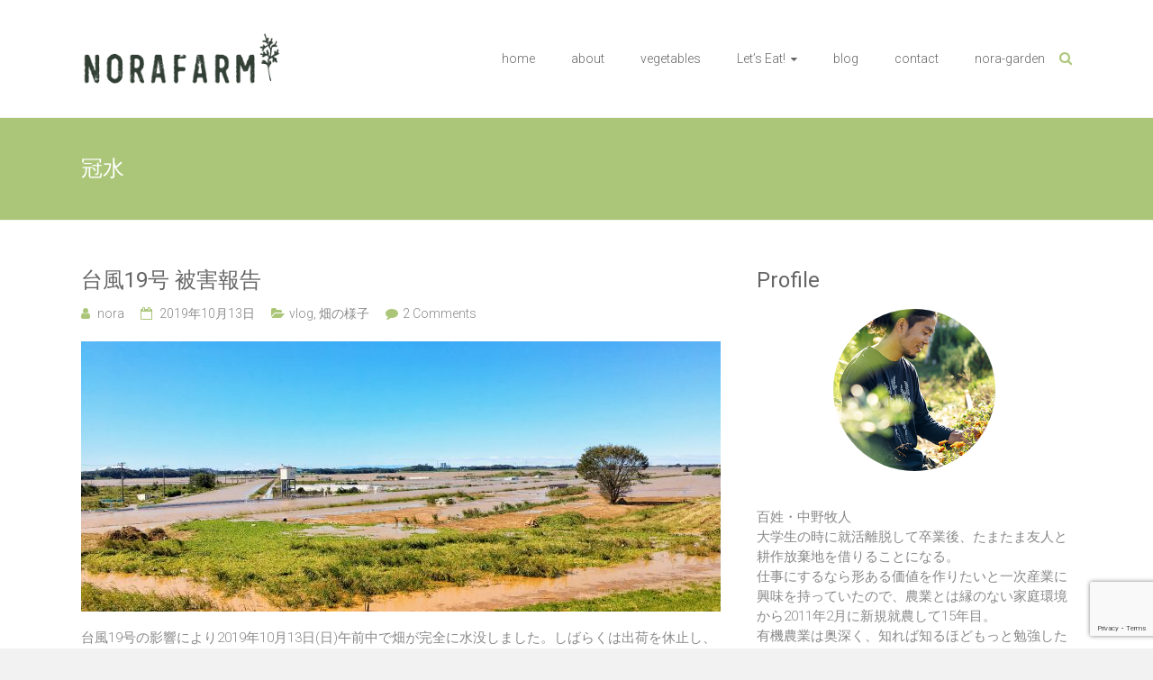

--- FILE ---
content_type: text/html; charset=UTF-8
request_url: https://norafarm.com/tag/%E5%86%A0%E6%B0%B4
body_size: 55930
content:
<!DOCTYPE html>
<html lang="ja">
<head>
	<meta charset="UTF-8">
	<meta name="viewport" content="width=device-width, initial-scale=1">
	<link rel="profile" href="https://gmpg.org/xfn/11">
	<!-- Google tag (gtag.js) --><script async src="https://www.googletagmanager.com/gtag/js?id=UA-41497895-1"></script><script>window.dataLayer = window.dataLayer || [];function gtag(){dataLayer.push(arguments);}gtag('js', new Date());gtag('config', 'UA-41497895-1');</script>
<title>冠水 &#8211; NORA FARM | 千葉県我孫子市で有機・無農薬栽培</title>
<meta name='robots' content='max-image-preview:large' />
	<style>img:is([sizes="auto" i], [sizes^="auto," i]) { contain-intrinsic-size: 3000px 1500px }</style>
	<link rel='dns-prefetch' href='//fonts.googleapis.com' />
<link rel="alternate" type="application/rss+xml" title="NORA FARM | 千葉県我孫子市で有機・無農薬栽培 &raquo; フィード" href="https://norafarm.com/feed" />
<link rel="alternate" type="application/rss+xml" title="NORA FARM | 千葉県我孫子市で有機・無農薬栽培 &raquo; コメントフィード" href="https://norafarm.com/comments/feed" />
<link rel="alternate" type="application/rss+xml" title="NORA FARM | 千葉県我孫子市で有機・無農薬栽培 &raquo; 冠水 タグのフィード" href="https://norafarm.com/tag/%e5%86%a0%e6%b0%b4/feed" />
<script type="text/javascript">
/* <![CDATA[ */
window._wpemojiSettings = {"baseUrl":"https:\/\/s.w.org\/images\/core\/emoji\/16.0.1\/72x72\/","ext":".png","svgUrl":"https:\/\/s.w.org\/images\/core\/emoji\/16.0.1\/svg\/","svgExt":".svg","source":{"concatemoji":"https:\/\/norafarm.com\/wp-includes\/js\/wp-emoji-release.min.js?ver=6.8.3"}};
/*! This file is auto-generated */
!function(s,n){var o,i,e;function c(e){try{var t={supportTests:e,timestamp:(new Date).valueOf()};sessionStorage.setItem(o,JSON.stringify(t))}catch(e){}}function p(e,t,n){e.clearRect(0,0,e.canvas.width,e.canvas.height),e.fillText(t,0,0);var t=new Uint32Array(e.getImageData(0,0,e.canvas.width,e.canvas.height).data),a=(e.clearRect(0,0,e.canvas.width,e.canvas.height),e.fillText(n,0,0),new Uint32Array(e.getImageData(0,0,e.canvas.width,e.canvas.height).data));return t.every(function(e,t){return e===a[t]})}function u(e,t){e.clearRect(0,0,e.canvas.width,e.canvas.height),e.fillText(t,0,0);for(var n=e.getImageData(16,16,1,1),a=0;a<n.data.length;a++)if(0!==n.data[a])return!1;return!0}function f(e,t,n,a){switch(t){case"flag":return n(e,"\ud83c\udff3\ufe0f\u200d\u26a7\ufe0f","\ud83c\udff3\ufe0f\u200b\u26a7\ufe0f")?!1:!n(e,"\ud83c\udde8\ud83c\uddf6","\ud83c\udde8\u200b\ud83c\uddf6")&&!n(e,"\ud83c\udff4\udb40\udc67\udb40\udc62\udb40\udc65\udb40\udc6e\udb40\udc67\udb40\udc7f","\ud83c\udff4\u200b\udb40\udc67\u200b\udb40\udc62\u200b\udb40\udc65\u200b\udb40\udc6e\u200b\udb40\udc67\u200b\udb40\udc7f");case"emoji":return!a(e,"\ud83e\udedf")}return!1}function g(e,t,n,a){var r="undefined"!=typeof WorkerGlobalScope&&self instanceof WorkerGlobalScope?new OffscreenCanvas(300,150):s.createElement("canvas"),o=r.getContext("2d",{willReadFrequently:!0}),i=(o.textBaseline="top",o.font="600 32px Arial",{});return e.forEach(function(e){i[e]=t(o,e,n,a)}),i}function t(e){var t=s.createElement("script");t.src=e,t.defer=!0,s.head.appendChild(t)}"undefined"!=typeof Promise&&(o="wpEmojiSettingsSupports",i=["flag","emoji"],n.supports={everything:!0,everythingExceptFlag:!0},e=new Promise(function(e){s.addEventListener("DOMContentLoaded",e,{once:!0})}),new Promise(function(t){var n=function(){try{var e=JSON.parse(sessionStorage.getItem(o));if("object"==typeof e&&"number"==typeof e.timestamp&&(new Date).valueOf()<e.timestamp+604800&&"object"==typeof e.supportTests)return e.supportTests}catch(e){}return null}();if(!n){if("undefined"!=typeof Worker&&"undefined"!=typeof OffscreenCanvas&&"undefined"!=typeof URL&&URL.createObjectURL&&"undefined"!=typeof Blob)try{var e="postMessage("+g.toString()+"("+[JSON.stringify(i),f.toString(),p.toString(),u.toString()].join(",")+"));",a=new Blob([e],{type:"text/javascript"}),r=new Worker(URL.createObjectURL(a),{name:"wpTestEmojiSupports"});return void(r.onmessage=function(e){c(n=e.data),r.terminate(),t(n)})}catch(e){}c(n=g(i,f,p,u))}t(n)}).then(function(e){for(var t in e)n.supports[t]=e[t],n.supports.everything=n.supports.everything&&n.supports[t],"flag"!==t&&(n.supports.everythingExceptFlag=n.supports.everythingExceptFlag&&n.supports[t]);n.supports.everythingExceptFlag=n.supports.everythingExceptFlag&&!n.supports.flag,n.DOMReady=!1,n.readyCallback=function(){n.DOMReady=!0}}).then(function(){return e}).then(function(){var e;n.supports.everything||(n.readyCallback(),(e=n.source||{}).concatemoji?t(e.concatemoji):e.wpemoji&&e.twemoji&&(t(e.twemoji),t(e.wpemoji)))}))}((window,document),window._wpemojiSettings);
/* ]]> */
</script>
<link rel='stylesheet' id='sbi_styles-css' href='https://norafarm.com/wp-content/plugins/instagram-feed/css/sbi-styles.min.css?ver=6.10.0' type='text/css' media='all' />
<link rel='stylesheet' id='vkExUnit_common_style-css' href='https://norafarm.com/wp-content/plugins/vk-all-in-one-expansion-unit/assets/css/vkExUnit_style.css?ver=9.113.0.1' type='text/css' media='all' />
<style id='vkExUnit_common_style-inline-css' type='text/css'>
:root {--ver_page_top_button_url:url(https://norafarm.com/wp-content/plugins/vk-all-in-one-expansion-unit/assets/images/to-top-btn-icon.svg);}@font-face {font-weight: normal;font-style: normal;font-family: "vk_sns";src: url("https://norafarm.com/wp-content/plugins/vk-all-in-one-expansion-unit/inc/sns/icons/fonts/vk_sns.eot?-bq20cj");src: url("https://norafarm.com/wp-content/plugins/vk-all-in-one-expansion-unit/inc/sns/icons/fonts/vk_sns.eot?#iefix-bq20cj") format("embedded-opentype"),url("https://norafarm.com/wp-content/plugins/vk-all-in-one-expansion-unit/inc/sns/icons/fonts/vk_sns.woff?-bq20cj") format("woff"),url("https://norafarm.com/wp-content/plugins/vk-all-in-one-expansion-unit/inc/sns/icons/fonts/vk_sns.ttf?-bq20cj") format("truetype"),url("https://norafarm.com/wp-content/plugins/vk-all-in-one-expansion-unit/inc/sns/icons/fonts/vk_sns.svg?-bq20cj#vk_sns") format("svg");}
.veu_promotion-alert__content--text {border: 1px solid rgba(0,0,0,0.125);padding: 0.5em 1em;border-radius: var(--vk-size-radius);margin-bottom: var(--vk-margin-block-bottom);font-size: 0.875rem;}/* Alert Content部分に段落タグを入れた場合に最後の段落の余白を0にする */.veu_promotion-alert__content--text p:last-of-type{margin-bottom:0;margin-top: 0;}
</style>
<style id='wp-emoji-styles-inline-css' type='text/css'>

	img.wp-smiley, img.emoji {
		display: inline !important;
		border: none !important;
		box-shadow: none !important;
		height: 1em !important;
		width: 1em !important;
		margin: 0 0.07em !important;
		vertical-align: -0.1em !important;
		background: none !important;
		padding: 0 !important;
	}
</style>
<link rel='stylesheet' id='wp-block-library-css' href='https://norafarm.com/wp-includes/css/dist/block-library/style.min.css?ver=6.8.3' type='text/css' media='all' />
<style id='wp-block-library-theme-inline-css' type='text/css'>
.wp-block-audio :where(figcaption){color:#555;font-size:13px;text-align:center}.is-dark-theme .wp-block-audio :where(figcaption){color:#ffffffa6}.wp-block-audio{margin:0 0 1em}.wp-block-code{border:1px solid #ccc;border-radius:4px;font-family:Menlo,Consolas,monaco,monospace;padding:.8em 1em}.wp-block-embed :where(figcaption){color:#555;font-size:13px;text-align:center}.is-dark-theme .wp-block-embed :where(figcaption){color:#ffffffa6}.wp-block-embed{margin:0 0 1em}.blocks-gallery-caption{color:#555;font-size:13px;text-align:center}.is-dark-theme .blocks-gallery-caption{color:#ffffffa6}:root :where(.wp-block-image figcaption){color:#555;font-size:13px;text-align:center}.is-dark-theme :root :where(.wp-block-image figcaption){color:#ffffffa6}.wp-block-image{margin:0 0 1em}.wp-block-pullquote{border-bottom:4px solid;border-top:4px solid;color:currentColor;margin-bottom:1.75em}.wp-block-pullquote cite,.wp-block-pullquote footer,.wp-block-pullquote__citation{color:currentColor;font-size:.8125em;font-style:normal;text-transform:uppercase}.wp-block-quote{border-left:.25em solid;margin:0 0 1.75em;padding-left:1em}.wp-block-quote cite,.wp-block-quote footer{color:currentColor;font-size:.8125em;font-style:normal;position:relative}.wp-block-quote:where(.has-text-align-right){border-left:none;border-right:.25em solid;padding-left:0;padding-right:1em}.wp-block-quote:where(.has-text-align-center){border:none;padding-left:0}.wp-block-quote.is-large,.wp-block-quote.is-style-large,.wp-block-quote:where(.is-style-plain){border:none}.wp-block-search .wp-block-search__label{font-weight:700}.wp-block-search__button{border:1px solid #ccc;padding:.375em .625em}:where(.wp-block-group.has-background){padding:1.25em 2.375em}.wp-block-separator.has-css-opacity{opacity:.4}.wp-block-separator{border:none;border-bottom:2px solid;margin-left:auto;margin-right:auto}.wp-block-separator.has-alpha-channel-opacity{opacity:1}.wp-block-separator:not(.is-style-wide):not(.is-style-dots){width:100px}.wp-block-separator.has-background:not(.is-style-dots){border-bottom:none;height:1px}.wp-block-separator.has-background:not(.is-style-wide):not(.is-style-dots){height:2px}.wp-block-table{margin:0 0 1em}.wp-block-table td,.wp-block-table th{word-break:normal}.wp-block-table :where(figcaption){color:#555;font-size:13px;text-align:center}.is-dark-theme .wp-block-table :where(figcaption){color:#ffffffa6}.wp-block-video :where(figcaption){color:#555;font-size:13px;text-align:center}.is-dark-theme .wp-block-video :where(figcaption){color:#ffffffa6}.wp-block-video{margin:0 0 1em}:root :where(.wp-block-template-part.has-background){margin-bottom:0;margin-top:0;padding:1.25em 2.375em}
</style>
<style id='classic-theme-styles-inline-css' type='text/css'>
/*! This file is auto-generated */
.wp-block-button__link{color:#fff;background-color:#32373c;border-radius:9999px;box-shadow:none;text-decoration:none;padding:calc(.667em + 2px) calc(1.333em + 2px);font-size:1.125em}.wp-block-file__button{background:#32373c;color:#fff;text-decoration:none}
</style>
<style id='global-styles-inline-css' type='text/css'>
:root{--wp--preset--aspect-ratio--square: 1;--wp--preset--aspect-ratio--4-3: 4/3;--wp--preset--aspect-ratio--3-4: 3/4;--wp--preset--aspect-ratio--3-2: 3/2;--wp--preset--aspect-ratio--2-3: 2/3;--wp--preset--aspect-ratio--16-9: 16/9;--wp--preset--aspect-ratio--9-16: 9/16;--wp--preset--color--black: #000000;--wp--preset--color--cyan-bluish-gray: #abb8c3;--wp--preset--color--white: #ffffff;--wp--preset--color--pale-pink: #f78da7;--wp--preset--color--vivid-red: #cf2e2e;--wp--preset--color--luminous-vivid-orange: #ff6900;--wp--preset--color--luminous-vivid-amber: #fcb900;--wp--preset--color--light-green-cyan: #7bdcb5;--wp--preset--color--vivid-green-cyan: #00d084;--wp--preset--color--pale-cyan-blue: #8ed1fc;--wp--preset--color--vivid-cyan-blue: #0693e3;--wp--preset--color--vivid-purple: #9b51e0;--wp--preset--gradient--vivid-cyan-blue-to-vivid-purple: linear-gradient(135deg,rgba(6,147,227,1) 0%,rgb(155,81,224) 100%);--wp--preset--gradient--light-green-cyan-to-vivid-green-cyan: linear-gradient(135deg,rgb(122,220,180) 0%,rgb(0,208,130) 100%);--wp--preset--gradient--luminous-vivid-amber-to-luminous-vivid-orange: linear-gradient(135deg,rgba(252,185,0,1) 0%,rgba(255,105,0,1) 100%);--wp--preset--gradient--luminous-vivid-orange-to-vivid-red: linear-gradient(135deg,rgba(255,105,0,1) 0%,rgb(207,46,46) 100%);--wp--preset--gradient--very-light-gray-to-cyan-bluish-gray: linear-gradient(135deg,rgb(238,238,238) 0%,rgb(169,184,195) 100%);--wp--preset--gradient--cool-to-warm-spectrum: linear-gradient(135deg,rgb(74,234,220) 0%,rgb(151,120,209) 20%,rgb(207,42,186) 40%,rgb(238,44,130) 60%,rgb(251,105,98) 80%,rgb(254,248,76) 100%);--wp--preset--gradient--blush-light-purple: linear-gradient(135deg,rgb(255,206,236) 0%,rgb(152,150,240) 100%);--wp--preset--gradient--blush-bordeaux: linear-gradient(135deg,rgb(254,205,165) 0%,rgb(254,45,45) 50%,rgb(107,0,62) 100%);--wp--preset--gradient--luminous-dusk: linear-gradient(135deg,rgb(255,203,112) 0%,rgb(199,81,192) 50%,rgb(65,88,208) 100%);--wp--preset--gradient--pale-ocean: linear-gradient(135deg,rgb(255,245,203) 0%,rgb(182,227,212) 50%,rgb(51,167,181) 100%);--wp--preset--gradient--electric-grass: linear-gradient(135deg,rgb(202,248,128) 0%,rgb(113,206,126) 100%);--wp--preset--gradient--midnight: linear-gradient(135deg,rgb(2,3,129) 0%,rgb(40,116,252) 100%);--wp--preset--font-size--small: 13px;--wp--preset--font-size--medium: 20px;--wp--preset--font-size--large: 36px;--wp--preset--font-size--x-large: 42px;--wp--preset--spacing--20: 0.44rem;--wp--preset--spacing--30: 0.67rem;--wp--preset--spacing--40: 1rem;--wp--preset--spacing--50: 1.5rem;--wp--preset--spacing--60: 2.25rem;--wp--preset--spacing--70: 3.38rem;--wp--preset--spacing--80: 5.06rem;--wp--preset--shadow--natural: 6px 6px 9px rgba(0, 0, 0, 0.2);--wp--preset--shadow--deep: 12px 12px 50px rgba(0, 0, 0, 0.4);--wp--preset--shadow--sharp: 6px 6px 0px rgba(0, 0, 0, 0.2);--wp--preset--shadow--outlined: 6px 6px 0px -3px rgba(255, 255, 255, 1), 6px 6px rgba(0, 0, 0, 1);--wp--preset--shadow--crisp: 6px 6px 0px rgba(0, 0, 0, 1);}:where(.is-layout-flex){gap: 0.5em;}:where(.is-layout-grid){gap: 0.5em;}body .is-layout-flex{display: flex;}.is-layout-flex{flex-wrap: wrap;align-items: center;}.is-layout-flex > :is(*, div){margin: 0;}body .is-layout-grid{display: grid;}.is-layout-grid > :is(*, div){margin: 0;}:where(.wp-block-columns.is-layout-flex){gap: 2em;}:where(.wp-block-columns.is-layout-grid){gap: 2em;}:where(.wp-block-post-template.is-layout-flex){gap: 1.25em;}:where(.wp-block-post-template.is-layout-grid){gap: 1.25em;}.has-black-color{color: var(--wp--preset--color--black) !important;}.has-cyan-bluish-gray-color{color: var(--wp--preset--color--cyan-bluish-gray) !important;}.has-white-color{color: var(--wp--preset--color--white) !important;}.has-pale-pink-color{color: var(--wp--preset--color--pale-pink) !important;}.has-vivid-red-color{color: var(--wp--preset--color--vivid-red) !important;}.has-luminous-vivid-orange-color{color: var(--wp--preset--color--luminous-vivid-orange) !important;}.has-luminous-vivid-amber-color{color: var(--wp--preset--color--luminous-vivid-amber) !important;}.has-light-green-cyan-color{color: var(--wp--preset--color--light-green-cyan) !important;}.has-vivid-green-cyan-color{color: var(--wp--preset--color--vivid-green-cyan) !important;}.has-pale-cyan-blue-color{color: var(--wp--preset--color--pale-cyan-blue) !important;}.has-vivid-cyan-blue-color{color: var(--wp--preset--color--vivid-cyan-blue) !important;}.has-vivid-purple-color{color: var(--wp--preset--color--vivid-purple) !important;}.has-black-background-color{background-color: var(--wp--preset--color--black) !important;}.has-cyan-bluish-gray-background-color{background-color: var(--wp--preset--color--cyan-bluish-gray) !important;}.has-white-background-color{background-color: var(--wp--preset--color--white) !important;}.has-pale-pink-background-color{background-color: var(--wp--preset--color--pale-pink) !important;}.has-vivid-red-background-color{background-color: var(--wp--preset--color--vivid-red) !important;}.has-luminous-vivid-orange-background-color{background-color: var(--wp--preset--color--luminous-vivid-orange) !important;}.has-luminous-vivid-amber-background-color{background-color: var(--wp--preset--color--luminous-vivid-amber) !important;}.has-light-green-cyan-background-color{background-color: var(--wp--preset--color--light-green-cyan) !important;}.has-vivid-green-cyan-background-color{background-color: var(--wp--preset--color--vivid-green-cyan) !important;}.has-pale-cyan-blue-background-color{background-color: var(--wp--preset--color--pale-cyan-blue) !important;}.has-vivid-cyan-blue-background-color{background-color: var(--wp--preset--color--vivid-cyan-blue) !important;}.has-vivid-purple-background-color{background-color: var(--wp--preset--color--vivid-purple) !important;}.has-black-border-color{border-color: var(--wp--preset--color--black) !important;}.has-cyan-bluish-gray-border-color{border-color: var(--wp--preset--color--cyan-bluish-gray) !important;}.has-white-border-color{border-color: var(--wp--preset--color--white) !important;}.has-pale-pink-border-color{border-color: var(--wp--preset--color--pale-pink) !important;}.has-vivid-red-border-color{border-color: var(--wp--preset--color--vivid-red) !important;}.has-luminous-vivid-orange-border-color{border-color: var(--wp--preset--color--luminous-vivid-orange) !important;}.has-luminous-vivid-amber-border-color{border-color: var(--wp--preset--color--luminous-vivid-amber) !important;}.has-light-green-cyan-border-color{border-color: var(--wp--preset--color--light-green-cyan) !important;}.has-vivid-green-cyan-border-color{border-color: var(--wp--preset--color--vivid-green-cyan) !important;}.has-pale-cyan-blue-border-color{border-color: var(--wp--preset--color--pale-cyan-blue) !important;}.has-vivid-cyan-blue-border-color{border-color: var(--wp--preset--color--vivid-cyan-blue) !important;}.has-vivid-purple-border-color{border-color: var(--wp--preset--color--vivid-purple) !important;}.has-vivid-cyan-blue-to-vivid-purple-gradient-background{background: var(--wp--preset--gradient--vivid-cyan-blue-to-vivid-purple) !important;}.has-light-green-cyan-to-vivid-green-cyan-gradient-background{background: var(--wp--preset--gradient--light-green-cyan-to-vivid-green-cyan) !important;}.has-luminous-vivid-amber-to-luminous-vivid-orange-gradient-background{background: var(--wp--preset--gradient--luminous-vivid-amber-to-luminous-vivid-orange) !important;}.has-luminous-vivid-orange-to-vivid-red-gradient-background{background: var(--wp--preset--gradient--luminous-vivid-orange-to-vivid-red) !important;}.has-very-light-gray-to-cyan-bluish-gray-gradient-background{background: var(--wp--preset--gradient--very-light-gray-to-cyan-bluish-gray) !important;}.has-cool-to-warm-spectrum-gradient-background{background: var(--wp--preset--gradient--cool-to-warm-spectrum) !important;}.has-blush-light-purple-gradient-background{background: var(--wp--preset--gradient--blush-light-purple) !important;}.has-blush-bordeaux-gradient-background{background: var(--wp--preset--gradient--blush-bordeaux) !important;}.has-luminous-dusk-gradient-background{background: var(--wp--preset--gradient--luminous-dusk) !important;}.has-pale-ocean-gradient-background{background: var(--wp--preset--gradient--pale-ocean) !important;}.has-electric-grass-gradient-background{background: var(--wp--preset--gradient--electric-grass) !important;}.has-midnight-gradient-background{background: var(--wp--preset--gradient--midnight) !important;}.has-small-font-size{font-size: var(--wp--preset--font-size--small) !important;}.has-medium-font-size{font-size: var(--wp--preset--font-size--medium) !important;}.has-large-font-size{font-size: var(--wp--preset--font-size--large) !important;}.has-x-large-font-size{font-size: var(--wp--preset--font-size--x-large) !important;}
:where(.wp-block-post-template.is-layout-flex){gap: 1.25em;}:where(.wp-block-post-template.is-layout-grid){gap: 1.25em;}
:where(.wp-block-columns.is-layout-flex){gap: 2em;}:where(.wp-block-columns.is-layout-grid){gap: 2em;}
:root :where(.wp-block-pullquote){font-size: 1.5em;line-height: 1.6;}
</style>
<link rel='stylesheet' id='contact-form-7-css' href='https://norafarm.com/wp-content/plugins/contact-form-7/includes/css/styles.css?ver=6.1.4' type='text/css' media='all' />
<link rel='stylesheet' id='ample-bxslider-css' href='https://norafarm.com/wp-content/themes/ample/js/jquery.bxslider/jquery.bxslider.css?ver=4.1.2' type='text/css' media='all' />
<link rel='stylesheet' id='ample-google-fonts-css' href='//fonts.googleapis.com/css?family=Roboto%3A400%2C300&#038;display=swap&#038;ver=6.8.3' type='text/css' media='all' />
<link rel='stylesheet' id='ample-fontawesome-css' href='https://norafarm.com/wp-content/themes/ample/font-awesome/css/font-awesome.min.css?ver=4.7.0' type='text/css' media='all' />
<link rel='stylesheet' id='ample-style-css' href='https://norafarm.com/wp-content/themes/ample/style.css?ver=6.8.3' type='text/css' media='all' />
<script type="text/javascript" src="https://norafarm.com/wp-includes/js/jquery/jquery.min.js?ver=3.7.1" id="jquery-core-js"></script>
<script type="text/javascript" src="https://norafarm.com/wp-includes/js/jquery/jquery-migrate.min.js?ver=3.4.1" id="jquery-migrate-js"></script>
<link rel="https://api.w.org/" href="https://norafarm.com/wp-json/" /><link rel="alternate" title="JSON" type="application/json" href="https://norafarm.com/wp-json/wp/v2/tags/111" /><link rel="EditURI" type="application/rsd+xml" title="RSD" href="https://norafarm.com/xmlrpc.php?rsd" />
<meta name="generator" content="WordPress 6.8.3" />
		<style type="text/css">
						#site-title,
			#site-description {
				position: absolute;
				clip: rect(1px, 1px, 1px, 1px);
			}

					</style>
		<link rel="icon" href="https://norafarm.com/wp-content/uploads/2019/10/cropped-norafarm-i-32x32.png" sizes="32x32" />
<link rel="icon" href="https://norafarm.com/wp-content/uploads/2019/10/cropped-norafarm-i-192x192.png" sizes="192x192" />
<link rel="apple-touch-icon" href="https://norafarm.com/wp-content/uploads/2019/10/cropped-norafarm-i-180x180.png" />
<meta name="msapplication-TileImage" content="https://norafarm.com/wp-content/uploads/2019/10/cropped-norafarm-i-270x270.png" />
		<style type="text/css">.main-navigation .menu>ul>li.current_page_ancestor,.main-navigation .menu>ul>li.current_page_item,.main-navigation .menu>ul>li:hover,.main-navigation ul.menu>li.current-menu-ancestor,.main-navigation ul.menu>li.current-menu-item,.main-navigation ul.menu>li:hover,blockquote,.services-header h2,.slider-button:hover,.portfolio-button:hover,.call-to-action-button:hover,.read-btn a:hover, .single-page p a:hover, .single-page p a:hover,.read-btn a{border-color :#abc679}a,.big-slider .entry-title a:hover,.main-navigation :hover,
.main-navigation li.menu-item-has-children:hover>a:after,.main-navigation li.page_item_has_children:hover>a:after,.main-navigation ul li ul li a:hover,.main-navigation ul li ul li:hover>a,.main-navigation ul li.current-menu-ancestor a,.main-navigation ul li.current-menu-ancestor a:after,.main-navigation ul li.current-menu-item a,.main-navigation ul li.current-menu-item a:after,.main-navigation ul li.current-menu-item ul li a:hover,.main-navigation ul li.current_page_ancestor a,.main-navigation ul li.current_page_ancestor a:after,.main-navigation ul li.current_page_item a,.main-navigation ul li.current_page_item a:after,.main-navigation ul li:hover>a,.main-navigation ul.menu li.current-menu-ancestor ul li.current-menu-item> a,#secondary .widget li a,#tertiary .widget li a,.fa.search-top,.widget_service_block h5 a:hover,.single-post-content a,.single-post-content .entry-title a:hover,.single-header h2,.single-page p a,.single-service span i,#colophon .copyright-info a:hover,#colophon .footer-nav ul li a:hover,#colophon a:hover,.comment .comment-reply-link:before,.comments-area article header .comment-edit-link:before,.copyright-info ul li a:hover,.footer-widgets-area a:hover,.menu-toggle:before,a#scroll-up i{color:#abc679}#site-title a:hover,.hentry .entry-title a:hover,#comments i,.comments-area .comment-author-link a:hover,.comments-area a.comment-edit-link:hover,.comments-area a.comment-permalink:hover,.comments-area article header cite a:hover,.entry-meta .fa,.entry-meta a:hover,.nav-next a,.nav-previous a,.next a,.previous a{color:#abc679}.ample-button,button,input[type=button],input[type=reset],input[type=submit],.comments-area .comment-author-link span,.slide-next,.slide-prev,.header-post-title-container,.read-btn a:hover,.single-service:hover .icons,.moving-box a,.slider-button:hover,.portfolio-button:hover,.call-to-action-button:hover,.ample-button, input[type="reset"], input[type="button"], input[type="submit"], button{background-color:#abc679}.ample-button:hover, input[type="reset"]:hover, input[type="button"]:hover, input[type="submit"]:hover, button:hover{background-color:#799447} .read-btn a:hover,.single-page p a:hover,.single-page p a:hover,.previous a:hover, .next a:hover,.tags a:hover,.fa.search-top:hover{color:#799447}.single-service:hover .icons, .moving-box a{background:rgba(171,198,121, 0.85)}.read-btn a:hover{color:#ffffff}.woocommerce ul.products li.product .onsale,.woocommerce span.onsale,.woocommerce #respond input#submit, .woocommerce a.button, .woocommerce button.button, .woocommerce input.button, .woocommerce #respond input#submit.alt, .woocommerce a.button.alt, .woocommerce button.button.alt, .woocommerce input.button.alt{ background-color: #abc679;}.woocommerce ul.products li.product .price .amount, .entry-summary .price .amount,
	.woocommerce .woocommerce-message::before{color: #abc679;} .woocommerce .woocommerce-message{border-top-color: #abc679;}.better-responsive-menu .sub-toggle{background:#799447}</style>
				<style type="text/css" id="wp-custom-css">
			/*
====> 10.1 Featured Slider
--------------------------------------------------------------*/
.slide-prev,
.slide-next {
   display: none;
}

/*
====> ====> 13.8.c Footer Copyright Info
--------------------------------------------------------------*/
#colophon .copyright-info a {
   color: #6e6f6f;
}

/*
====> ====> dl
--------------------------------------------------------------*/
div.restaurant{
  overflow : hidden;
}
 
dl.restaurant1{  
  width : 250px;
  border-width : 1px;
  border-style : solid;
  border-color : #cccccc;
  margin-right : 10px;
  padding : 5px 5px 10px;
  float : left;
}
 
dt{  
  border-bottom-width : 1px;
  border-bottom-style : solid;
  border-bottom-color : #cccccc;
  padding-bottom : 3px;
}
 
dd{  
  padding-left : 10px;
  padding-right : 10px;
  font-size:80%;
  margin-bottom:0.2em;
}
 
dt img{  
  margin-bottom : 5px;
  display : block;
  width:100%;
}

/*
====> ====> 
--------------------------------------------------------------*/
h5.contents {
	font-size: 18px;
}

.widget_featured_posts_block .single-post .entry-title {
	font-size: 20px;
}

.call-to-action-content-wrapper h3 {
	font-size: 20px;
}

#colophon{
   background-color: #463020;
}

.copyright-info{
   color: #5e412b;
}

.copyright-info a span {
   color: #5e412b;
}

h1.mainSection-title {
font-size: 15px;
color: #888888;
}

hr.dot{
	border-top:5px dotted #f2f2f2;
}

.btn-primary {
    background-color: #cccccc;
    border-color: #cccccc;
}

.btn-primary:focus, .btn-primary:hover {
    background-color: #abc679;
    border-color: #abc679;
}

.veu_childPage_list .childPage_list_body:hover, .veu_pageList_ancestor ul.pageList a:hover {
    text-decoration: none;
}


ul.ev_vege {
    border: solid 2px #abc679;
    padding: 0.5em;
  position: relative;
  margin-top: 2em;
}

ul.ev_vege li {
    line-height: 1.5;
    padding: 0.5em 0 0.5em 1.4em;
  border-bottom: dotted 3px #f5f5f5;
  list-style-type: none!important;
	font-weight: bold;
}
ul.ev_vege li:last-of-type{
  border-bottom: none;
}
ul.ev_vege li:before {/*リスト内のアイコン*/
  	font-family: "FontAwesome";
  	content: "\f0da";/*アイコン種類*/
  	position: absolute;
  	left : 1em; /*左端からのアイコンまで*/
  	color: #abc679; /*アイコン色*/
}
ul.ev_vege li:after {/*タイトルタブ*/
  	background: #abc679;
  	color: #fff;
  	font-weight: bold;
  	position: absolute;
  	left: -2px;
  	bottom: 100%;
  	padding: 1px 7px;
  	content: "vegetable";/*タブの文字*/
  	letter-spacing: 0.05em;/*字間*/
  }

.btn-primary {
    background-color: #ffffff;
    border-color: #abc678;
}

.btn-profile {
  position: relative;
  display: inline-block;
  font-weight: bold;
  padding: 0.25em 0.5em;
  text-decoration: none;
  color: #abc679;
  background: #f5f5f5;
  transition: .4s;
}

.btn-profile:hover {
  background: #abc679;
  color: white;
}		</style>
		</head>

<body class="archive tag tag-111 wp-custom-logo wp-embed-responsive wp-theme-ample  better-responsive-menu wide">


<div id="page" class="hfeed site">
	<a class="skip-link screen-reader-text" href="#main">Skip to content</a>

		<header id="masthead" class="site-header " role="banner">
		<div class="header">
			
			<div class="main-head-wrap inner-wrap clearfix">
				<div id="header-left-section">
					
						<div id="header-logo-image">
							<a href="https://norafarm.com/" class="custom-logo-link" rel="home"><img width="516" height="139" src="https://norafarm.com/wp-content/uploads/2024/07/cropped-norafarm-mos.png" class="custom-logo" alt="NORA FARM | 千葉県我孫子市で有機・無農薬栽培" decoding="async" fetchpriority="high" srcset="https://norafarm.com/wp-content/uploads/2024/07/cropped-norafarm-mos.png 516w, https://norafarm.com/wp-content/uploads/2024/07/cropped-norafarm-mos-300x81.png 300w" sizes="(max-width: 516px) 100vw, 516px" /></a>						</div><!-- #header-logo-image -->

											<div id="header-text" class="screen-reader-text">
													<h3 id="site-title">
								<a href="https://norafarm.com/" title="NORA FARM | 千葉県我孫子市で有機・無農薬栽培" rel="home">NORA FARM | 千葉県我孫子市で有機・無農薬栽培</a>
							</h3>
														<p id="site-description">organic farm &amp; hand craft</p>
												</div>
				</div><!-- #header-left-section -->

				<div id="header-right-section">
					<nav id="site-navigation" class="main-navigation" role="navigation">
						<span class="menu-toggle"></span>
						<div class="menu-%e3%83%a1%e3%83%8b%e3%83%a5%e3%83%bc-1-container"><ul id="menu-%e3%83%a1%e3%83%8b%e3%83%a5%e3%83%bc-1" class="menu menu-primary-container"><li id="menu-item-104" class="menu-item menu-item-type-post_type menu-item-object-page menu-item-home menu-item-104"><a href="https://norafarm.com/">home</a></li>
<li id="menu-item-105" class="menu-item menu-item-type-post_type menu-item-object-page menu-item-105"><a href="https://norafarm.com/about">about</a></li>
<li id="menu-item-998" class="menu-item menu-item-type-post_type menu-item-object-page menu-item-998"><a href="https://norafarm.com/vegetables">vegetables</a></li>
<li id="menu-item-129" class="menu-item menu-item-type-post_type menu-item-object-page menu-item-has-children menu-item-129"><a href="https://norafarm.com/eat">Let&#8217;s Eat!</a>
<ul class="sub-menu">
	<li id="menu-item-3849" class="menu-item menu-item-type-post_type menu-item-object-page menu-item-3849"><a href="https://norafarm.com/tablebeet-greengrocer">tablebeet Greengrocer-八百屋-</a></li>
	<li id="menu-item-137" class="menu-item menu-item-type-post_type menu-item-object-page menu-item-137"><a href="https://norafarm.com/restaurant">restaurant</a></li>
	<li id="menu-item-148" class="menu-item menu-item-type-post_type menu-item-object-page menu-item-148"><a href="https://norafarm.com/for-restaurant">飲食店の方へ</a></li>
</ul>
</li>
<li id="menu-item-106" class="menu-item menu-item-type-post_type menu-item-object-page current_page_parent menu-item-106"><a href="https://norafarm.com/blog">blog</a></li>
<li id="menu-item-158" class="menu-item menu-item-type-post_type menu-item-object-page menu-item-158"><a href="https://norafarm.com/contact">contact</a></li>
<li id="menu-item-243" class="menu-item menu-item-type-post_type menu-item-object-page menu-item-243"><a href="https://norafarm.com/nora-garden">nora-garden</a></li>
</ul></div>					</nav>
					<i class="fa fa-search search-top"></i>
					<div class="search-form-top">
						
<form action="https://norafarm.com/" class="search-form searchform clearfix" method="get">
   <div class="search-wrap">
      <input type="text" placeholder="Search" class="s field" name="s">
      <button class="search-icon" type="submit"></button>
   </div>
</form><!-- .searchform -->					</div>
				</div>
			</div><!-- .main-head-wrap -->
					</div><!-- .header -->
	</header><!-- end of header -->
	<div class="main-wrapper" id="main">

					<div class="header-post-title-container clearfix">
				<div class="inner-wrap">
					<div class="post-title-wrapper">
													<h1 class="header-post-title-class entry-title">冠水</h1>
											</div>
									</div>
			</div>
		
   <div class="single-page clearfix">
      <div class="inner-wrap">
         <div id="primary">
            <div id="content">
                              
                  
                     
<article id="post-3830" class="post-3830 post type-post status-publish format-standard has-post-thumbnail hentry category-vlog category-farm tag-vlog tag-111 tag-110">
   
         <h2 class="entry-title"><a href="https://norafarm.com/typhoon-19-hagibis-3830" title="台風19号 被害報告">台風19号 被害報告</a></h2>
   
   			<div class="entry-meta clearfix">
			<span class="author vcard"><i class="fa fa-aw fa-user"></i>
				<span class="fn"><a href="https://norafarm.com/author/nora">nora</a></span>
			</span>

				<span class="entry-date"><i class="fa fa-aw fa-calendar-o"></i> <a href="https://norafarm.com/typhoon-19-hagibis-3830" title="11:11" rel="bookmark"><time class="entry-date published" datetime="2019-10-13T11:11:00+09:00">2019年10月13日</time><time class="updated" datetime="2019-12-06T19:31:28+09:00">2019年12月6日</time></a></span>
									<span class="category"><i class="fa fa-aw fa-folder-open"></i><a href="https://norafarm.com/category/vlog" rel="category tag">vlog</a>, <a href="https://norafarm.com/category/farm" rel="category tag">畑の様子</a></span>
				
									<span class="comments"><i class="fa fa-aw fa-comment"></i><a href="https://norafarm.com/typhoon-19-hagibis-3830#comments">2 Comments</a></span>
							</div>
		
	<figure class="post-featured-image"><a href="https://norafarm.com/typhoon-19-hagibis-3830" title="台風19号 被害報告"><img width="710" height="300" src="https://norafarm.com/wp-content/uploads/2019/10/20191013_typhoon19a-710x300.jpg" class="attachment-ample-featured-blog-large size-ample-featured-blog-large wp-post-image" alt="水没したのら畑" title="台風19号 被害報告" decoding="async" /></a></figure>
   <div class="entry-summary">
      <p>台風19号の影響により2019年10月13日(日)午前中で畑が完全に水没しました。しばらくは出荷を休止し、復旧に努めます！</p>
   </div>

   <div class="read-btn">
      <a class="btn-default-th" href="https://norafarm.com/typhoon-19-hagibis-3830" title="台風19号 被害報告">Read more</a>
   </div>

   </article>

                  
                  

                           </div>
                     </div>

         
<div id="secondary" class="sidebar">
   <section id="custom_html-2" class="widget_text widget widget_custom_html"><h3 class="widget-title">Profile</h3><div class="textwidget custom-html-widget"><div>
<center>
<img alt="プロフィール" style="border-radius:50%;" src="https://norafarm.com/wp-content/uploads/2022/10/mkprf2022a.jpg" width="180" height="180"></center></div>
<br>
百姓・中野牧人
<br>
大学生の時に就活離脱して卒業後、たまたま友人と耕作放棄地を借りることになる。<br>
仕事にするなら形ある価値を作りたいと一次産業に興味を持っていたので、農業とは縁のない家庭環境から2011年2月に新規就農して15年目。<br>
有機農業は奥深く、知れば知るほどもっと勉強したくなる！多様性の世界。<br>
<br>
<a href="https://norafarm.com/about" class="btn-profile">
  <i class="fa fa-caret-right"></i> 詳しくはこちら
</a></div></section>
		<section id="recent-posts-2" class="widget widget_recent_entries">
		<h3 class="widget-title">最近の投稿</h3>
		<ul>
											<li>
					<a href="https://norafarm.com/event-20210522-9332">今週末5/22(土)23(日)フレンズ MARCHE Vol.2 at HUG Ō WäR</a>
									</li>
											<li>
					<a href="https://norafarm.com/2021vege_set_tp-9221">【2021】野菜セット単発販売の受付もはじまりました！</a>
									</li>
											<li>
					<a href="https://norafarm.com/2021vege_set_start-9191">【2021】5/1野菜セット定期便の受付はじまります！</a>
									</li>
											<li>
					<a href="https://norafarm.com/tv_tokyo_hirumeshitabi-8780">テレビ東京「昼めし旅」に出演します</a>
									</li>
											<li>
					<a href="https://norafarm.com/compost20210115-8777">シェフ達と生ごみ堆肥の準備、食の循環を実感できるお店へ</a>
									</li>
					</ul>

		</section><section id="categories-2" class="widget widget_categories"><h3 class="widget-title">カテゴリー</h3>
			<ul>
					<li class="cat-item cat-item-2"><a href="https://norafarm.com/category/past">past</a>
</li>
	<li class="cat-item cat-item-115"><a href="https://norafarm.com/category/vlog">vlog</a>
</li>
	<li class="cat-item cat-item-3"><a href="https://norafarm.com/category/biotope">ビオトープ</a>
</li>
	<li class="cat-item cat-item-1"><a href="https://norafarm.com/category/market">出店のお知らせ</a>
</li>
	<li class="cat-item cat-item-5"><a href="https://norafarm.com/category/farm">畑の様子</a>
</li>
	<li class="cat-item cat-item-113"><a href="https://norafarm.com/category/%e7%95%91%e4%bb%a5%e5%a4%96%e3%81%ae%e6%b4%bb%e5%8b%95">畑以外の活動</a>
</li>
	<li class="cat-item cat-item-47"><a href="https://norafarm.com/category/recipe">調理・レシピ</a>
</li>
	<li class="cat-item cat-item-9"><a href="https://norafarm.com/category/organic-vegetables-set">野菜セット</a>
</li>
			</ul>

			</section><section id="archives-2" class="widget widget_archive"><h3 class="widget-title">アーカイブ</h3>
			<ul>
					<li><a href='https://norafarm.com/date/2021/05'>2021年5月</a></li>
	<li><a href='https://norafarm.com/date/2021/04'>2021年4月</a></li>
	<li><a href='https://norafarm.com/date/2021/02'>2021年2月</a></li>
	<li><a href='https://norafarm.com/date/2021/01'>2021年1月</a></li>
	<li><a href='https://norafarm.com/date/2020/12'>2020年12月</a></li>
	<li><a href='https://norafarm.com/date/2020/11'>2020年11月</a></li>
	<li><a href='https://norafarm.com/date/2020/10'>2020年10月</a></li>
	<li><a href='https://norafarm.com/date/2020/08'>2020年8月</a></li>
	<li><a href='https://norafarm.com/date/2020/07'>2020年7月</a></li>
	<li><a href='https://norafarm.com/date/2020/05'>2020年5月</a></li>
	<li><a href='https://norafarm.com/date/2020/04'>2020年4月</a></li>
	<li><a href='https://norafarm.com/date/2020/03'>2020年3月</a></li>
	<li><a href='https://norafarm.com/date/2020/02'>2020年2月</a></li>
	<li><a href='https://norafarm.com/date/2020/01'>2020年1月</a></li>
	<li><a href='https://norafarm.com/date/2019/12'>2019年12月</a></li>
	<li><a href='https://norafarm.com/date/2019/11'>2019年11月</a></li>
	<li><a href='https://norafarm.com/date/2019/10'>2019年10月</a></li>
	<li><a href='https://norafarm.com/date/2019/09'>2019年9月</a></li>
	<li><a href='https://norafarm.com/date/2019/08'>2019年8月</a></li>
	<li><a href='https://norafarm.com/date/2019/07'>2019年7月</a></li>
	<li><a href='https://norafarm.com/date/2019/06'>2019年6月</a></li>
	<li><a href='https://norafarm.com/date/2019/05'>2019年5月</a></li>
	<li><a href='https://norafarm.com/date/2019/04'>2019年4月</a></li>
	<li><a href='https://norafarm.com/date/2019/03'>2019年3月</a></li>
	<li><a href='https://norafarm.com/date/2019/02'>2019年2月</a></li>
	<li><a href='https://norafarm.com/date/2019/01'>2019年1月</a></li>
	<li><a href='https://norafarm.com/date/2018/11'>2018年11月</a></li>
	<li><a href='https://norafarm.com/date/2018/10'>2018年10月</a></li>
	<li><a href='https://norafarm.com/date/2018/09'>2018年9月</a></li>
	<li><a href='https://norafarm.com/date/2018/08'>2018年8月</a></li>
	<li><a href='https://norafarm.com/date/2018/07'>2018年7月</a></li>
	<li><a href='https://norafarm.com/date/2018/06'>2018年6月</a></li>
	<li><a href='https://norafarm.com/date/2018/05'>2018年5月</a></li>
	<li><a href='https://norafarm.com/date/2018/04'>2018年4月</a></li>
	<li><a href='https://norafarm.com/date/2018/03'>2018年3月</a></li>
	<li><a href='https://norafarm.com/date/2018/02'>2018年2月</a></li>
	<li><a href='https://norafarm.com/date/2018/01'>2018年1月</a></li>
	<li><a href='https://norafarm.com/date/2017/12'>2017年12月</a></li>
	<li><a href='https://norafarm.com/date/2017/11'>2017年11月</a></li>
	<li><a href='https://norafarm.com/date/2017/10'>2017年10月</a></li>
	<li><a href='https://norafarm.com/date/2017/09'>2017年9月</a></li>
	<li><a href='https://norafarm.com/date/2017/08'>2017年8月</a></li>
	<li><a href='https://norafarm.com/date/2017/07'>2017年7月</a></li>
	<li><a href='https://norafarm.com/date/2017/06'>2017年6月</a></li>
	<li><a href='https://norafarm.com/date/2017/05'>2017年5月</a></li>
	<li><a href='https://norafarm.com/date/2017/04'>2017年4月</a></li>
	<li><a href='https://norafarm.com/date/2017/03'>2017年3月</a></li>
	<li><a href='https://norafarm.com/date/2017/02'>2017年2月</a></li>
	<li><a href='https://norafarm.com/date/2017/01'>2017年1月</a></li>
	<li><a href='https://norafarm.com/date/2016/12'>2016年12月</a></li>
	<li><a href='https://norafarm.com/date/2016/11'>2016年11月</a></li>
	<li><a href='https://norafarm.com/date/2016/10'>2016年10月</a></li>
	<li><a href='https://norafarm.com/date/2016/09'>2016年9月</a></li>
	<li><a href='https://norafarm.com/date/2016/08'>2016年8月</a></li>
	<li><a href='https://norafarm.com/date/2016/07'>2016年7月</a></li>
	<li><a href='https://norafarm.com/date/2016/06'>2016年6月</a></li>
	<li><a href='https://norafarm.com/date/2016/05'>2016年5月</a></li>
	<li><a href='https://norafarm.com/date/2016/04'>2016年4月</a></li>
	<li><a href='https://norafarm.com/date/2015/09'>2015年9月</a></li>
	<li><a href='https://norafarm.com/date/2015/08'>2015年8月</a></li>
	<li><a href='https://norafarm.com/date/2015/06'>2015年6月</a></li>
	<li><a href='https://norafarm.com/date/2013/04'>2013年4月</a></li>
	<li><a href='https://norafarm.com/date/2012/08'>2012年8月</a></li>
	<li><a href='https://norafarm.com/date/2012/07'>2012年7月</a></li>
	<li><a href='https://norafarm.com/date/2012/06'>2012年6月</a></li>
	<li><a href='https://norafarm.com/date/2012/05'>2012年5月</a></li>
	<li><a href='https://norafarm.com/date/2012/04'>2012年4月</a></li>
	<li><a href='https://norafarm.com/date/2012/03'>2012年3月</a></li>
	<li><a href='https://norafarm.com/date/2012/02'>2012年2月</a></li>
	<li><a href='https://norafarm.com/date/2011/12'>2011年12月</a></li>
	<li><a href='https://norafarm.com/date/2011/07'>2011年7月</a></li>
	<li><a href='https://norafarm.com/date/2011/06'>2011年6月</a></li>
	<li><a href='https://norafarm.com/date/2011/05'>2011年5月</a></li>
	<li><a href='https://norafarm.com/date/2011/04'>2011年4月</a></li>
	<li><a href='https://norafarm.com/date/2011/03'>2011年3月</a></li>
	<li><a href='https://norafarm.com/date/2011/02'>2011年2月</a></li>
	<li><a href='https://norafarm.com/date/2011/01'>2011年1月</a></li>
	<li><a href='https://norafarm.com/date/2010/12'>2010年12月</a></li>
			</ul>

			</section><section id="calendar-4" class="widget widget_calendar"><div id="calendar_wrap" class="calendar_wrap"><table id="wp-calendar" class="wp-calendar-table">
	<caption>2026年1月</caption>
	<thead>
	<tr>
		<th scope="col" aria-label="月曜日">月</th>
		<th scope="col" aria-label="火曜日">火</th>
		<th scope="col" aria-label="水曜日">水</th>
		<th scope="col" aria-label="木曜日">木</th>
		<th scope="col" aria-label="金曜日">金</th>
		<th scope="col" aria-label="土曜日">土</th>
		<th scope="col" aria-label="日曜日">日</th>
	</tr>
	</thead>
	<tbody>
	<tr>
		<td colspan="3" class="pad">&nbsp;</td><td>1</td><td>2</td><td>3</td><td>4</td>
	</tr>
	<tr>
		<td>5</td><td>6</td><td>7</td><td>8</td><td>9</td><td>10</td><td>11</td>
	</tr>
	<tr>
		<td>12</td><td>13</td><td>14</td><td>15</td><td>16</td><td>17</td><td>18</td>
	</tr>
	<tr>
		<td>19</td><td>20</td><td>21</td><td>22</td><td>23</td><td>24</td><td id="today">25</td>
	</tr>
	<tr>
		<td>26</td><td>27</td><td>28</td><td>29</td><td>30</td><td>31</td>
		<td class="pad" colspan="1">&nbsp;</td>
	</tr>
	</tbody>
	</table><nav aria-label="前と次の月" class="wp-calendar-nav">
		<span class="wp-calendar-nav-prev"><a href="https://norafarm.com/date/2021/05">&laquo; 5月</a></span>
		<span class="pad">&nbsp;</span>
		<span class="wp-calendar-nav-next">&nbsp;</span>
	</nav></div></section></div>
      </div><!-- .inner-wrap -->
   </div><!-- .single-page -->

         </div><!-- .main-wrapper -->

      <footer id="colophon">
         <div class="inner-wrap">
            
<div class="footer-widgets-wrapper">
   <div class="footer-widgets-area clearfix">
      <div class="footer-box tg-one-fourth tg-column-odd">
         <section id="media_image-6" class="widget widget_media_image"><img width="300" height="300" src="https://norafarm.com/wp-content/uploads/2018/03/swisschard2018a-300x300.jpg" class="image wp-image-1005  attachment-medium size-medium" alt="" style="max-width: 100%; height: auto;" decoding="async" loading="lazy" srcset="https://norafarm.com/wp-content/uploads/2018/03/swisschard2018a-300x300.jpg 300w, https://norafarm.com/wp-content/uploads/2018/03/swisschard2018a-150x150.jpg 150w, https://norafarm.com/wp-content/uploads/2018/03/swisschard2018a-768x768.jpg 768w, https://norafarm.com/wp-content/uploads/2018/03/swisschard2018a-1024x1024.jpg 1024w, https://norafarm.com/wp-content/uploads/2018/03/swisschard2018a-230x230.jpg 230w, https://norafarm.com/wp-content/uploads/2018/03/swisschard2018a-330x330.jpg 330w, https://norafarm.com/wp-content/uploads/2018/03/swisschard2018a.jpg 1080w" sizes="auto, (max-width: 300px) 100vw, 300px" /></section>      </div>
      <div class="footer-box tg-one-fourth tg-column-even">
         <section id="media_image-5" class="widget widget_media_image"><img width="300" height="300" src="https://norafarm.com/wp-content/uploads/2017/07/IMG_20170718_183437_160-300x300.jpg" class="image wp-image-757  attachment-medium size-medium" alt="spearmint-flower" style="max-width: 100%; height: auto;" decoding="async" loading="lazy" srcset="https://norafarm.com/wp-content/uploads/2017/07/IMG_20170718_183437_160-300x300.jpg 300w, https://norafarm.com/wp-content/uploads/2017/07/IMG_20170718_183437_160-150x150.jpg 150w, https://norafarm.com/wp-content/uploads/2017/07/IMG_20170718_183437_160-768x768.jpg 768w, https://norafarm.com/wp-content/uploads/2017/07/IMG_20170718_183437_160-1024x1024.jpg 1024w, https://norafarm.com/wp-content/uploads/2017/07/IMG_20170718_183437_160-230x230.jpg 230w, https://norafarm.com/wp-content/uploads/2017/07/IMG_20170718_183437_160-330x330.jpg 330w, https://norafarm.com/wp-content/uploads/2017/07/IMG_20170718_183437_160.jpg 1458w" sizes="auto, (max-width: 300px) 100vw, 300px" /></section>      </div>
      <div class="footer-box tg-one-fourth tg-after-two-blocks-clearfix tg-column-odd">
         
		<section id="recent-posts-3" class="widget widget_recent_entries">
		<h5 class="widget-title">latest Posts</h5>
		<ul>
											<li>
					<a href="https://norafarm.com/event-20210522-9332">今週末5/22(土)23(日)フレンズ MARCHE Vol.2 at HUG Ō WäR</a>
									</li>
											<li>
					<a href="https://norafarm.com/2021vege_set_tp-9221">【2021】野菜セット単発販売の受付もはじまりました！</a>
									</li>
											<li>
					<a href="https://norafarm.com/2021vege_set_start-9191">【2021】5/1野菜セット定期便の受付はじまります！</a>
									</li>
											<li>
					<a href="https://norafarm.com/tv_tokyo_hirumeshitabi-8780">テレビ東京「昼めし旅」に出演します</a>
									</li>
											<li>
					<a href="https://norafarm.com/compost20210115-8777">シェフ達と生ごみ堆肥の準備、食の循環を実感できるお店へ</a>
									</li>
					</ul>

		</section>      </div>
      <div class="footer-box tg-one-fourth tg-one-fourth-last tg-column-even">
         <section id="categories-3" class="widget widget_categories"><h5 class="widget-title">category</h5>
			<ul>
					<li class="cat-item cat-item-2"><a href="https://norafarm.com/category/past">past</a>
</li>
	<li class="cat-item cat-item-115"><a href="https://norafarm.com/category/vlog">vlog</a>
</li>
	<li class="cat-item cat-item-3"><a href="https://norafarm.com/category/biotope">ビオトープ</a>
</li>
	<li class="cat-item cat-item-1"><a href="https://norafarm.com/category/market">出店のお知らせ</a>
</li>
	<li class="cat-item cat-item-5"><a href="https://norafarm.com/category/farm">畑の様子</a>
</li>
	<li class="cat-item cat-item-113"><a href="https://norafarm.com/category/%e7%95%91%e4%bb%a5%e5%a4%96%e3%81%ae%e6%b4%bb%e5%8b%95">畑以外の活動</a>
</li>
	<li class="cat-item cat-item-47"><a href="https://norafarm.com/category/recipe">調理・レシピ</a>
</li>
	<li class="cat-item cat-item-9"><a href="https://norafarm.com/category/organic-vegetables-set">野菜セット</a>
</li>
			</ul>

			</section><section id="search-4" class="widget widget_search">
<form action="https://norafarm.com/" class="search-form searchform clearfix" method="get">
   <div class="search-wrap">
      <input type="text" placeholder="Search" class="s field" name="s">
      <button class="search-icon" type="submit"></button>
   </div>
</form><!-- .searchform --></section><section id="text-4" class="widget widget_text">			<div class="textwidget">千葉県我孫子市で有機・無農薬栽培。
微生物豊かな土と美味しい野菜づくりを目指す
『NORA FARM』(自然野菜のら)</div>
		</section>      </div>
   </div>
</div>
            <div class="footer-bottom clearfix">
               <div class="copyright-info">
                  <div class="copyright">Copyright &copy; 2026 <a href="https://norafarm.com/" title="NORA FARM | 千葉県我孫子市で有機・無農薬栽培" ><span>NORA FARM | 千葉県我孫子市で有機・無農薬栽培</span></a>. All rights reserved.<br>Theme: <a href="https://themegrill.com/themes/ample" target="_blank" title="Ample" rel="nofollow"><span>Ample</span></a> by ThemeGrill. Powered by <a href="https://wordpress.org" target="_blank" title="WordPress" rel="nofollow"><span>WordPress</span></a>.</div>               </div>

               <div class="footer-nav">
               <div class="menu-footer1-container"><ul id="menu-footer1" class="menu"><li id="menu-item-282" class="menu-item menu-item-type-post_type menu-item-object-page menu-item-home menu-item-282"><a href="https://norafarm.com/">home</a></li>
<li id="menu-item-283" class="menu-item menu-item-type-post_type menu-item-object-page menu-item-283"><a href="https://norafarm.com/about">about</a></li>
<li id="menu-item-997" class="menu-item menu-item-type-post_type menu-item-object-page menu-item-997"><a href="https://norafarm.com/vegetables">vegetables</a></li>
<li id="menu-item-281" class="menu-item menu-item-type-post_type menu-item-object-page current_page_parent menu-item-281"><a href="https://norafarm.com/blog">blog</a></li>
<li id="menu-item-279" class="menu-item menu-item-type-post_type menu-item-object-page menu-item-279"><a href="https://norafarm.com/contact">contact</a></li>
<li id="menu-item-280" class="menu-item menu-item-type-post_type menu-item-object-page menu-item-280"><a href="https://norafarm.com/for-restaurant">飲食店の方へ</a></li>
</ul></div>               </div>
            </div>
         </div>
      </footer>
      <a href="#masthead" id="scroll-up"><i class="fa fa-angle-up"></i></a>
   </div><!-- #page -->
   <script type="speculationrules">
{"prefetch":[{"source":"document","where":{"and":[{"href_matches":"\/*"},{"not":{"href_matches":["\/wp-*.php","\/wp-admin\/*","\/wp-content\/uploads\/*","\/wp-content\/*","\/wp-content\/plugins\/*","\/wp-content\/themes\/ample\/*","\/*\\?(.+)"]}},{"not":{"selector_matches":"a[rel~=\"nofollow\"]"}},{"not":{"selector_matches":".no-prefetch, .no-prefetch a"}}]},"eagerness":"conservative"}]}
</script>
<!-- Instagram Feed JS -->
<script type="text/javascript">
var sbiajaxurl = "https://norafarm.com/wp-admin/admin-ajax.php";
</script>
<script type="text/javascript" src="https://norafarm.com/wp-includes/js/dist/hooks.min.js?ver=4d63a3d491d11ffd8ac6" id="wp-hooks-js"></script>
<script type="text/javascript" src="https://norafarm.com/wp-includes/js/dist/i18n.min.js?ver=5e580eb46a90c2b997e6" id="wp-i18n-js"></script>
<script type="text/javascript" id="wp-i18n-js-after">
/* <![CDATA[ */
wp.i18n.setLocaleData( { 'text direction\u0004ltr': [ 'ltr' ] } );
/* ]]> */
</script>
<script type="text/javascript" src="https://norafarm.com/wp-content/plugins/contact-form-7/includes/swv/js/index.js?ver=6.1.4" id="swv-js"></script>
<script type="text/javascript" id="contact-form-7-js-translations">
/* <![CDATA[ */
( function( domain, translations ) {
	var localeData = translations.locale_data[ domain ] || translations.locale_data.messages;
	localeData[""].domain = domain;
	wp.i18n.setLocaleData( localeData, domain );
} )( "contact-form-7", {"translation-revision-date":"2025-11-30 08:12:23+0000","generator":"GlotPress\/4.0.3","domain":"messages","locale_data":{"messages":{"":{"domain":"messages","plural-forms":"nplurals=1; plural=0;","lang":"ja_JP"},"This contact form is placed in the wrong place.":["\u3053\u306e\u30b3\u30f3\u30bf\u30af\u30c8\u30d5\u30a9\u30fc\u30e0\u306f\u9593\u9055\u3063\u305f\u4f4d\u7f6e\u306b\u7f6e\u304b\u308c\u3066\u3044\u307e\u3059\u3002"],"Error:":["\u30a8\u30e9\u30fc:"]}},"comment":{"reference":"includes\/js\/index.js"}} );
/* ]]> */
</script>
<script type="text/javascript" id="contact-form-7-js-before">
/* <![CDATA[ */
var wpcf7 = {
    "api": {
        "root": "https:\/\/norafarm.com\/wp-json\/",
        "namespace": "contact-form-7\/v1"
    }
};
/* ]]> */
</script>
<script type="text/javascript" src="https://norafarm.com/wp-content/plugins/contact-form-7/includes/js/index.js?ver=6.1.4" id="contact-form-7-js"></script>
<script type="text/javascript" id="vkExUnit_master-js-js-extra">
/* <![CDATA[ */
var vkExOpt = {"ajax_url":"https:\/\/norafarm.com\/wp-admin\/admin-ajax.php"};
/* ]]> */
</script>
<script type="text/javascript" src="https://norafarm.com/wp-content/plugins/vk-all-in-one-expansion-unit/assets/js/all.min.js?ver=9.113.0.1" id="vkExUnit_master-js-js"></script>
<script type="text/javascript" src="https://norafarm.com/wp-content/themes/ample/js/theme-custom.js?ver=6.8.3" id="ample-custom-js"></script>
<script type="text/javascript" src="https://norafarm.com/wp-content/themes/ample/js/navigation.js?ver=6.8.3" id="ample-navigation-js"></script>
<script type="text/javascript" src="https://norafarm.com/wp-content/themes/ample/js/skip-link-focus-fix.js?ver=6.8.3" id="ample-skip-link-focus-fix-js"></script>
<script type="text/javascript" src="https://www.google.com/recaptcha/api.js?render=6LdnSsoUAAAAAFbes3qHW5uVnezlHnc-9pMx-_-0&amp;ver=3.0" id="google-recaptcha-js"></script>
<script type="text/javascript" src="https://norafarm.com/wp-includes/js/dist/vendor/wp-polyfill.min.js?ver=3.15.0" id="wp-polyfill-js"></script>
<script type="text/javascript" id="wpcf7-recaptcha-js-before">
/* <![CDATA[ */
var wpcf7_recaptcha = {
    "sitekey": "6LdnSsoUAAAAAFbes3qHW5uVnezlHnc-9pMx-_-0",
    "actions": {
        "homepage": "homepage",
        "contactform": "contactform"
    }
};
/* ]]> */
</script>
<script type="text/javascript" src="https://norafarm.com/wp-content/plugins/contact-form-7/modules/recaptcha/index.js?ver=6.1.4" id="wpcf7-recaptcha-js"></script>
</body>
</html>

--- FILE ---
content_type: text/html; charset=utf-8
request_url: https://www.google.com/recaptcha/api2/anchor?ar=1&k=6LdnSsoUAAAAAFbes3qHW5uVnezlHnc-9pMx-_-0&co=aHR0cHM6Ly9ub3JhZmFybS5jb206NDQz&hl=en&v=N67nZn4AqZkNcbeMu4prBgzg&size=invisible&anchor-ms=20000&execute-ms=30000&cb=n4x55w1q4a18
body_size: 49033
content:
<!DOCTYPE HTML><html dir="ltr" lang="en"><head><meta http-equiv="Content-Type" content="text/html; charset=UTF-8">
<meta http-equiv="X-UA-Compatible" content="IE=edge">
<title>reCAPTCHA</title>
<style type="text/css">
/* cyrillic-ext */
@font-face {
  font-family: 'Roboto';
  font-style: normal;
  font-weight: 400;
  font-stretch: 100%;
  src: url(//fonts.gstatic.com/s/roboto/v48/KFO7CnqEu92Fr1ME7kSn66aGLdTylUAMa3GUBHMdazTgWw.woff2) format('woff2');
  unicode-range: U+0460-052F, U+1C80-1C8A, U+20B4, U+2DE0-2DFF, U+A640-A69F, U+FE2E-FE2F;
}
/* cyrillic */
@font-face {
  font-family: 'Roboto';
  font-style: normal;
  font-weight: 400;
  font-stretch: 100%;
  src: url(//fonts.gstatic.com/s/roboto/v48/KFO7CnqEu92Fr1ME7kSn66aGLdTylUAMa3iUBHMdazTgWw.woff2) format('woff2');
  unicode-range: U+0301, U+0400-045F, U+0490-0491, U+04B0-04B1, U+2116;
}
/* greek-ext */
@font-face {
  font-family: 'Roboto';
  font-style: normal;
  font-weight: 400;
  font-stretch: 100%;
  src: url(//fonts.gstatic.com/s/roboto/v48/KFO7CnqEu92Fr1ME7kSn66aGLdTylUAMa3CUBHMdazTgWw.woff2) format('woff2');
  unicode-range: U+1F00-1FFF;
}
/* greek */
@font-face {
  font-family: 'Roboto';
  font-style: normal;
  font-weight: 400;
  font-stretch: 100%;
  src: url(//fonts.gstatic.com/s/roboto/v48/KFO7CnqEu92Fr1ME7kSn66aGLdTylUAMa3-UBHMdazTgWw.woff2) format('woff2');
  unicode-range: U+0370-0377, U+037A-037F, U+0384-038A, U+038C, U+038E-03A1, U+03A3-03FF;
}
/* math */
@font-face {
  font-family: 'Roboto';
  font-style: normal;
  font-weight: 400;
  font-stretch: 100%;
  src: url(//fonts.gstatic.com/s/roboto/v48/KFO7CnqEu92Fr1ME7kSn66aGLdTylUAMawCUBHMdazTgWw.woff2) format('woff2');
  unicode-range: U+0302-0303, U+0305, U+0307-0308, U+0310, U+0312, U+0315, U+031A, U+0326-0327, U+032C, U+032F-0330, U+0332-0333, U+0338, U+033A, U+0346, U+034D, U+0391-03A1, U+03A3-03A9, U+03B1-03C9, U+03D1, U+03D5-03D6, U+03F0-03F1, U+03F4-03F5, U+2016-2017, U+2034-2038, U+203C, U+2040, U+2043, U+2047, U+2050, U+2057, U+205F, U+2070-2071, U+2074-208E, U+2090-209C, U+20D0-20DC, U+20E1, U+20E5-20EF, U+2100-2112, U+2114-2115, U+2117-2121, U+2123-214F, U+2190, U+2192, U+2194-21AE, U+21B0-21E5, U+21F1-21F2, U+21F4-2211, U+2213-2214, U+2216-22FF, U+2308-230B, U+2310, U+2319, U+231C-2321, U+2336-237A, U+237C, U+2395, U+239B-23B7, U+23D0, U+23DC-23E1, U+2474-2475, U+25AF, U+25B3, U+25B7, U+25BD, U+25C1, U+25CA, U+25CC, U+25FB, U+266D-266F, U+27C0-27FF, U+2900-2AFF, U+2B0E-2B11, U+2B30-2B4C, U+2BFE, U+3030, U+FF5B, U+FF5D, U+1D400-1D7FF, U+1EE00-1EEFF;
}
/* symbols */
@font-face {
  font-family: 'Roboto';
  font-style: normal;
  font-weight: 400;
  font-stretch: 100%;
  src: url(//fonts.gstatic.com/s/roboto/v48/KFO7CnqEu92Fr1ME7kSn66aGLdTylUAMaxKUBHMdazTgWw.woff2) format('woff2');
  unicode-range: U+0001-000C, U+000E-001F, U+007F-009F, U+20DD-20E0, U+20E2-20E4, U+2150-218F, U+2190, U+2192, U+2194-2199, U+21AF, U+21E6-21F0, U+21F3, U+2218-2219, U+2299, U+22C4-22C6, U+2300-243F, U+2440-244A, U+2460-24FF, U+25A0-27BF, U+2800-28FF, U+2921-2922, U+2981, U+29BF, U+29EB, U+2B00-2BFF, U+4DC0-4DFF, U+FFF9-FFFB, U+10140-1018E, U+10190-1019C, U+101A0, U+101D0-101FD, U+102E0-102FB, U+10E60-10E7E, U+1D2C0-1D2D3, U+1D2E0-1D37F, U+1F000-1F0FF, U+1F100-1F1AD, U+1F1E6-1F1FF, U+1F30D-1F30F, U+1F315, U+1F31C, U+1F31E, U+1F320-1F32C, U+1F336, U+1F378, U+1F37D, U+1F382, U+1F393-1F39F, U+1F3A7-1F3A8, U+1F3AC-1F3AF, U+1F3C2, U+1F3C4-1F3C6, U+1F3CA-1F3CE, U+1F3D4-1F3E0, U+1F3ED, U+1F3F1-1F3F3, U+1F3F5-1F3F7, U+1F408, U+1F415, U+1F41F, U+1F426, U+1F43F, U+1F441-1F442, U+1F444, U+1F446-1F449, U+1F44C-1F44E, U+1F453, U+1F46A, U+1F47D, U+1F4A3, U+1F4B0, U+1F4B3, U+1F4B9, U+1F4BB, U+1F4BF, U+1F4C8-1F4CB, U+1F4D6, U+1F4DA, U+1F4DF, U+1F4E3-1F4E6, U+1F4EA-1F4ED, U+1F4F7, U+1F4F9-1F4FB, U+1F4FD-1F4FE, U+1F503, U+1F507-1F50B, U+1F50D, U+1F512-1F513, U+1F53E-1F54A, U+1F54F-1F5FA, U+1F610, U+1F650-1F67F, U+1F687, U+1F68D, U+1F691, U+1F694, U+1F698, U+1F6AD, U+1F6B2, U+1F6B9-1F6BA, U+1F6BC, U+1F6C6-1F6CF, U+1F6D3-1F6D7, U+1F6E0-1F6EA, U+1F6F0-1F6F3, U+1F6F7-1F6FC, U+1F700-1F7FF, U+1F800-1F80B, U+1F810-1F847, U+1F850-1F859, U+1F860-1F887, U+1F890-1F8AD, U+1F8B0-1F8BB, U+1F8C0-1F8C1, U+1F900-1F90B, U+1F93B, U+1F946, U+1F984, U+1F996, U+1F9E9, U+1FA00-1FA6F, U+1FA70-1FA7C, U+1FA80-1FA89, U+1FA8F-1FAC6, U+1FACE-1FADC, U+1FADF-1FAE9, U+1FAF0-1FAF8, U+1FB00-1FBFF;
}
/* vietnamese */
@font-face {
  font-family: 'Roboto';
  font-style: normal;
  font-weight: 400;
  font-stretch: 100%;
  src: url(//fonts.gstatic.com/s/roboto/v48/KFO7CnqEu92Fr1ME7kSn66aGLdTylUAMa3OUBHMdazTgWw.woff2) format('woff2');
  unicode-range: U+0102-0103, U+0110-0111, U+0128-0129, U+0168-0169, U+01A0-01A1, U+01AF-01B0, U+0300-0301, U+0303-0304, U+0308-0309, U+0323, U+0329, U+1EA0-1EF9, U+20AB;
}
/* latin-ext */
@font-face {
  font-family: 'Roboto';
  font-style: normal;
  font-weight: 400;
  font-stretch: 100%;
  src: url(//fonts.gstatic.com/s/roboto/v48/KFO7CnqEu92Fr1ME7kSn66aGLdTylUAMa3KUBHMdazTgWw.woff2) format('woff2');
  unicode-range: U+0100-02BA, U+02BD-02C5, U+02C7-02CC, U+02CE-02D7, U+02DD-02FF, U+0304, U+0308, U+0329, U+1D00-1DBF, U+1E00-1E9F, U+1EF2-1EFF, U+2020, U+20A0-20AB, U+20AD-20C0, U+2113, U+2C60-2C7F, U+A720-A7FF;
}
/* latin */
@font-face {
  font-family: 'Roboto';
  font-style: normal;
  font-weight: 400;
  font-stretch: 100%;
  src: url(//fonts.gstatic.com/s/roboto/v48/KFO7CnqEu92Fr1ME7kSn66aGLdTylUAMa3yUBHMdazQ.woff2) format('woff2');
  unicode-range: U+0000-00FF, U+0131, U+0152-0153, U+02BB-02BC, U+02C6, U+02DA, U+02DC, U+0304, U+0308, U+0329, U+2000-206F, U+20AC, U+2122, U+2191, U+2193, U+2212, U+2215, U+FEFF, U+FFFD;
}
/* cyrillic-ext */
@font-face {
  font-family: 'Roboto';
  font-style: normal;
  font-weight: 500;
  font-stretch: 100%;
  src: url(//fonts.gstatic.com/s/roboto/v48/KFO7CnqEu92Fr1ME7kSn66aGLdTylUAMa3GUBHMdazTgWw.woff2) format('woff2');
  unicode-range: U+0460-052F, U+1C80-1C8A, U+20B4, U+2DE0-2DFF, U+A640-A69F, U+FE2E-FE2F;
}
/* cyrillic */
@font-face {
  font-family: 'Roboto';
  font-style: normal;
  font-weight: 500;
  font-stretch: 100%;
  src: url(//fonts.gstatic.com/s/roboto/v48/KFO7CnqEu92Fr1ME7kSn66aGLdTylUAMa3iUBHMdazTgWw.woff2) format('woff2');
  unicode-range: U+0301, U+0400-045F, U+0490-0491, U+04B0-04B1, U+2116;
}
/* greek-ext */
@font-face {
  font-family: 'Roboto';
  font-style: normal;
  font-weight: 500;
  font-stretch: 100%;
  src: url(//fonts.gstatic.com/s/roboto/v48/KFO7CnqEu92Fr1ME7kSn66aGLdTylUAMa3CUBHMdazTgWw.woff2) format('woff2');
  unicode-range: U+1F00-1FFF;
}
/* greek */
@font-face {
  font-family: 'Roboto';
  font-style: normal;
  font-weight: 500;
  font-stretch: 100%;
  src: url(//fonts.gstatic.com/s/roboto/v48/KFO7CnqEu92Fr1ME7kSn66aGLdTylUAMa3-UBHMdazTgWw.woff2) format('woff2');
  unicode-range: U+0370-0377, U+037A-037F, U+0384-038A, U+038C, U+038E-03A1, U+03A3-03FF;
}
/* math */
@font-face {
  font-family: 'Roboto';
  font-style: normal;
  font-weight: 500;
  font-stretch: 100%;
  src: url(//fonts.gstatic.com/s/roboto/v48/KFO7CnqEu92Fr1ME7kSn66aGLdTylUAMawCUBHMdazTgWw.woff2) format('woff2');
  unicode-range: U+0302-0303, U+0305, U+0307-0308, U+0310, U+0312, U+0315, U+031A, U+0326-0327, U+032C, U+032F-0330, U+0332-0333, U+0338, U+033A, U+0346, U+034D, U+0391-03A1, U+03A3-03A9, U+03B1-03C9, U+03D1, U+03D5-03D6, U+03F0-03F1, U+03F4-03F5, U+2016-2017, U+2034-2038, U+203C, U+2040, U+2043, U+2047, U+2050, U+2057, U+205F, U+2070-2071, U+2074-208E, U+2090-209C, U+20D0-20DC, U+20E1, U+20E5-20EF, U+2100-2112, U+2114-2115, U+2117-2121, U+2123-214F, U+2190, U+2192, U+2194-21AE, U+21B0-21E5, U+21F1-21F2, U+21F4-2211, U+2213-2214, U+2216-22FF, U+2308-230B, U+2310, U+2319, U+231C-2321, U+2336-237A, U+237C, U+2395, U+239B-23B7, U+23D0, U+23DC-23E1, U+2474-2475, U+25AF, U+25B3, U+25B7, U+25BD, U+25C1, U+25CA, U+25CC, U+25FB, U+266D-266F, U+27C0-27FF, U+2900-2AFF, U+2B0E-2B11, U+2B30-2B4C, U+2BFE, U+3030, U+FF5B, U+FF5D, U+1D400-1D7FF, U+1EE00-1EEFF;
}
/* symbols */
@font-face {
  font-family: 'Roboto';
  font-style: normal;
  font-weight: 500;
  font-stretch: 100%;
  src: url(//fonts.gstatic.com/s/roboto/v48/KFO7CnqEu92Fr1ME7kSn66aGLdTylUAMaxKUBHMdazTgWw.woff2) format('woff2');
  unicode-range: U+0001-000C, U+000E-001F, U+007F-009F, U+20DD-20E0, U+20E2-20E4, U+2150-218F, U+2190, U+2192, U+2194-2199, U+21AF, U+21E6-21F0, U+21F3, U+2218-2219, U+2299, U+22C4-22C6, U+2300-243F, U+2440-244A, U+2460-24FF, U+25A0-27BF, U+2800-28FF, U+2921-2922, U+2981, U+29BF, U+29EB, U+2B00-2BFF, U+4DC0-4DFF, U+FFF9-FFFB, U+10140-1018E, U+10190-1019C, U+101A0, U+101D0-101FD, U+102E0-102FB, U+10E60-10E7E, U+1D2C0-1D2D3, U+1D2E0-1D37F, U+1F000-1F0FF, U+1F100-1F1AD, U+1F1E6-1F1FF, U+1F30D-1F30F, U+1F315, U+1F31C, U+1F31E, U+1F320-1F32C, U+1F336, U+1F378, U+1F37D, U+1F382, U+1F393-1F39F, U+1F3A7-1F3A8, U+1F3AC-1F3AF, U+1F3C2, U+1F3C4-1F3C6, U+1F3CA-1F3CE, U+1F3D4-1F3E0, U+1F3ED, U+1F3F1-1F3F3, U+1F3F5-1F3F7, U+1F408, U+1F415, U+1F41F, U+1F426, U+1F43F, U+1F441-1F442, U+1F444, U+1F446-1F449, U+1F44C-1F44E, U+1F453, U+1F46A, U+1F47D, U+1F4A3, U+1F4B0, U+1F4B3, U+1F4B9, U+1F4BB, U+1F4BF, U+1F4C8-1F4CB, U+1F4D6, U+1F4DA, U+1F4DF, U+1F4E3-1F4E6, U+1F4EA-1F4ED, U+1F4F7, U+1F4F9-1F4FB, U+1F4FD-1F4FE, U+1F503, U+1F507-1F50B, U+1F50D, U+1F512-1F513, U+1F53E-1F54A, U+1F54F-1F5FA, U+1F610, U+1F650-1F67F, U+1F687, U+1F68D, U+1F691, U+1F694, U+1F698, U+1F6AD, U+1F6B2, U+1F6B9-1F6BA, U+1F6BC, U+1F6C6-1F6CF, U+1F6D3-1F6D7, U+1F6E0-1F6EA, U+1F6F0-1F6F3, U+1F6F7-1F6FC, U+1F700-1F7FF, U+1F800-1F80B, U+1F810-1F847, U+1F850-1F859, U+1F860-1F887, U+1F890-1F8AD, U+1F8B0-1F8BB, U+1F8C0-1F8C1, U+1F900-1F90B, U+1F93B, U+1F946, U+1F984, U+1F996, U+1F9E9, U+1FA00-1FA6F, U+1FA70-1FA7C, U+1FA80-1FA89, U+1FA8F-1FAC6, U+1FACE-1FADC, U+1FADF-1FAE9, U+1FAF0-1FAF8, U+1FB00-1FBFF;
}
/* vietnamese */
@font-face {
  font-family: 'Roboto';
  font-style: normal;
  font-weight: 500;
  font-stretch: 100%;
  src: url(//fonts.gstatic.com/s/roboto/v48/KFO7CnqEu92Fr1ME7kSn66aGLdTylUAMa3OUBHMdazTgWw.woff2) format('woff2');
  unicode-range: U+0102-0103, U+0110-0111, U+0128-0129, U+0168-0169, U+01A0-01A1, U+01AF-01B0, U+0300-0301, U+0303-0304, U+0308-0309, U+0323, U+0329, U+1EA0-1EF9, U+20AB;
}
/* latin-ext */
@font-face {
  font-family: 'Roboto';
  font-style: normal;
  font-weight: 500;
  font-stretch: 100%;
  src: url(//fonts.gstatic.com/s/roboto/v48/KFO7CnqEu92Fr1ME7kSn66aGLdTylUAMa3KUBHMdazTgWw.woff2) format('woff2');
  unicode-range: U+0100-02BA, U+02BD-02C5, U+02C7-02CC, U+02CE-02D7, U+02DD-02FF, U+0304, U+0308, U+0329, U+1D00-1DBF, U+1E00-1E9F, U+1EF2-1EFF, U+2020, U+20A0-20AB, U+20AD-20C0, U+2113, U+2C60-2C7F, U+A720-A7FF;
}
/* latin */
@font-face {
  font-family: 'Roboto';
  font-style: normal;
  font-weight: 500;
  font-stretch: 100%;
  src: url(//fonts.gstatic.com/s/roboto/v48/KFO7CnqEu92Fr1ME7kSn66aGLdTylUAMa3yUBHMdazQ.woff2) format('woff2');
  unicode-range: U+0000-00FF, U+0131, U+0152-0153, U+02BB-02BC, U+02C6, U+02DA, U+02DC, U+0304, U+0308, U+0329, U+2000-206F, U+20AC, U+2122, U+2191, U+2193, U+2212, U+2215, U+FEFF, U+FFFD;
}
/* cyrillic-ext */
@font-face {
  font-family: 'Roboto';
  font-style: normal;
  font-weight: 900;
  font-stretch: 100%;
  src: url(//fonts.gstatic.com/s/roboto/v48/KFO7CnqEu92Fr1ME7kSn66aGLdTylUAMa3GUBHMdazTgWw.woff2) format('woff2');
  unicode-range: U+0460-052F, U+1C80-1C8A, U+20B4, U+2DE0-2DFF, U+A640-A69F, U+FE2E-FE2F;
}
/* cyrillic */
@font-face {
  font-family: 'Roboto';
  font-style: normal;
  font-weight: 900;
  font-stretch: 100%;
  src: url(//fonts.gstatic.com/s/roboto/v48/KFO7CnqEu92Fr1ME7kSn66aGLdTylUAMa3iUBHMdazTgWw.woff2) format('woff2');
  unicode-range: U+0301, U+0400-045F, U+0490-0491, U+04B0-04B1, U+2116;
}
/* greek-ext */
@font-face {
  font-family: 'Roboto';
  font-style: normal;
  font-weight: 900;
  font-stretch: 100%;
  src: url(//fonts.gstatic.com/s/roboto/v48/KFO7CnqEu92Fr1ME7kSn66aGLdTylUAMa3CUBHMdazTgWw.woff2) format('woff2');
  unicode-range: U+1F00-1FFF;
}
/* greek */
@font-face {
  font-family: 'Roboto';
  font-style: normal;
  font-weight: 900;
  font-stretch: 100%;
  src: url(//fonts.gstatic.com/s/roboto/v48/KFO7CnqEu92Fr1ME7kSn66aGLdTylUAMa3-UBHMdazTgWw.woff2) format('woff2');
  unicode-range: U+0370-0377, U+037A-037F, U+0384-038A, U+038C, U+038E-03A1, U+03A3-03FF;
}
/* math */
@font-face {
  font-family: 'Roboto';
  font-style: normal;
  font-weight: 900;
  font-stretch: 100%;
  src: url(//fonts.gstatic.com/s/roboto/v48/KFO7CnqEu92Fr1ME7kSn66aGLdTylUAMawCUBHMdazTgWw.woff2) format('woff2');
  unicode-range: U+0302-0303, U+0305, U+0307-0308, U+0310, U+0312, U+0315, U+031A, U+0326-0327, U+032C, U+032F-0330, U+0332-0333, U+0338, U+033A, U+0346, U+034D, U+0391-03A1, U+03A3-03A9, U+03B1-03C9, U+03D1, U+03D5-03D6, U+03F0-03F1, U+03F4-03F5, U+2016-2017, U+2034-2038, U+203C, U+2040, U+2043, U+2047, U+2050, U+2057, U+205F, U+2070-2071, U+2074-208E, U+2090-209C, U+20D0-20DC, U+20E1, U+20E5-20EF, U+2100-2112, U+2114-2115, U+2117-2121, U+2123-214F, U+2190, U+2192, U+2194-21AE, U+21B0-21E5, U+21F1-21F2, U+21F4-2211, U+2213-2214, U+2216-22FF, U+2308-230B, U+2310, U+2319, U+231C-2321, U+2336-237A, U+237C, U+2395, U+239B-23B7, U+23D0, U+23DC-23E1, U+2474-2475, U+25AF, U+25B3, U+25B7, U+25BD, U+25C1, U+25CA, U+25CC, U+25FB, U+266D-266F, U+27C0-27FF, U+2900-2AFF, U+2B0E-2B11, U+2B30-2B4C, U+2BFE, U+3030, U+FF5B, U+FF5D, U+1D400-1D7FF, U+1EE00-1EEFF;
}
/* symbols */
@font-face {
  font-family: 'Roboto';
  font-style: normal;
  font-weight: 900;
  font-stretch: 100%;
  src: url(//fonts.gstatic.com/s/roboto/v48/KFO7CnqEu92Fr1ME7kSn66aGLdTylUAMaxKUBHMdazTgWw.woff2) format('woff2');
  unicode-range: U+0001-000C, U+000E-001F, U+007F-009F, U+20DD-20E0, U+20E2-20E4, U+2150-218F, U+2190, U+2192, U+2194-2199, U+21AF, U+21E6-21F0, U+21F3, U+2218-2219, U+2299, U+22C4-22C6, U+2300-243F, U+2440-244A, U+2460-24FF, U+25A0-27BF, U+2800-28FF, U+2921-2922, U+2981, U+29BF, U+29EB, U+2B00-2BFF, U+4DC0-4DFF, U+FFF9-FFFB, U+10140-1018E, U+10190-1019C, U+101A0, U+101D0-101FD, U+102E0-102FB, U+10E60-10E7E, U+1D2C0-1D2D3, U+1D2E0-1D37F, U+1F000-1F0FF, U+1F100-1F1AD, U+1F1E6-1F1FF, U+1F30D-1F30F, U+1F315, U+1F31C, U+1F31E, U+1F320-1F32C, U+1F336, U+1F378, U+1F37D, U+1F382, U+1F393-1F39F, U+1F3A7-1F3A8, U+1F3AC-1F3AF, U+1F3C2, U+1F3C4-1F3C6, U+1F3CA-1F3CE, U+1F3D4-1F3E0, U+1F3ED, U+1F3F1-1F3F3, U+1F3F5-1F3F7, U+1F408, U+1F415, U+1F41F, U+1F426, U+1F43F, U+1F441-1F442, U+1F444, U+1F446-1F449, U+1F44C-1F44E, U+1F453, U+1F46A, U+1F47D, U+1F4A3, U+1F4B0, U+1F4B3, U+1F4B9, U+1F4BB, U+1F4BF, U+1F4C8-1F4CB, U+1F4D6, U+1F4DA, U+1F4DF, U+1F4E3-1F4E6, U+1F4EA-1F4ED, U+1F4F7, U+1F4F9-1F4FB, U+1F4FD-1F4FE, U+1F503, U+1F507-1F50B, U+1F50D, U+1F512-1F513, U+1F53E-1F54A, U+1F54F-1F5FA, U+1F610, U+1F650-1F67F, U+1F687, U+1F68D, U+1F691, U+1F694, U+1F698, U+1F6AD, U+1F6B2, U+1F6B9-1F6BA, U+1F6BC, U+1F6C6-1F6CF, U+1F6D3-1F6D7, U+1F6E0-1F6EA, U+1F6F0-1F6F3, U+1F6F7-1F6FC, U+1F700-1F7FF, U+1F800-1F80B, U+1F810-1F847, U+1F850-1F859, U+1F860-1F887, U+1F890-1F8AD, U+1F8B0-1F8BB, U+1F8C0-1F8C1, U+1F900-1F90B, U+1F93B, U+1F946, U+1F984, U+1F996, U+1F9E9, U+1FA00-1FA6F, U+1FA70-1FA7C, U+1FA80-1FA89, U+1FA8F-1FAC6, U+1FACE-1FADC, U+1FADF-1FAE9, U+1FAF0-1FAF8, U+1FB00-1FBFF;
}
/* vietnamese */
@font-face {
  font-family: 'Roboto';
  font-style: normal;
  font-weight: 900;
  font-stretch: 100%;
  src: url(//fonts.gstatic.com/s/roboto/v48/KFO7CnqEu92Fr1ME7kSn66aGLdTylUAMa3OUBHMdazTgWw.woff2) format('woff2');
  unicode-range: U+0102-0103, U+0110-0111, U+0128-0129, U+0168-0169, U+01A0-01A1, U+01AF-01B0, U+0300-0301, U+0303-0304, U+0308-0309, U+0323, U+0329, U+1EA0-1EF9, U+20AB;
}
/* latin-ext */
@font-face {
  font-family: 'Roboto';
  font-style: normal;
  font-weight: 900;
  font-stretch: 100%;
  src: url(//fonts.gstatic.com/s/roboto/v48/KFO7CnqEu92Fr1ME7kSn66aGLdTylUAMa3KUBHMdazTgWw.woff2) format('woff2');
  unicode-range: U+0100-02BA, U+02BD-02C5, U+02C7-02CC, U+02CE-02D7, U+02DD-02FF, U+0304, U+0308, U+0329, U+1D00-1DBF, U+1E00-1E9F, U+1EF2-1EFF, U+2020, U+20A0-20AB, U+20AD-20C0, U+2113, U+2C60-2C7F, U+A720-A7FF;
}
/* latin */
@font-face {
  font-family: 'Roboto';
  font-style: normal;
  font-weight: 900;
  font-stretch: 100%;
  src: url(//fonts.gstatic.com/s/roboto/v48/KFO7CnqEu92Fr1ME7kSn66aGLdTylUAMa3yUBHMdazQ.woff2) format('woff2');
  unicode-range: U+0000-00FF, U+0131, U+0152-0153, U+02BB-02BC, U+02C6, U+02DA, U+02DC, U+0304, U+0308, U+0329, U+2000-206F, U+20AC, U+2122, U+2191, U+2193, U+2212, U+2215, U+FEFF, U+FFFD;
}

</style>
<link rel="stylesheet" type="text/css" href="https://www.gstatic.com/recaptcha/releases/N67nZn4AqZkNcbeMu4prBgzg/styles__ltr.css">
<script nonce="0IOvMK4dCBXgrBt_L1azmw" type="text/javascript">window['__recaptcha_api'] = 'https://www.google.com/recaptcha/api2/';</script>
<script type="text/javascript" src="https://www.gstatic.com/recaptcha/releases/N67nZn4AqZkNcbeMu4prBgzg/recaptcha__en.js" nonce="0IOvMK4dCBXgrBt_L1azmw">
      
    </script></head>
<body><div id="rc-anchor-alert" class="rc-anchor-alert"></div>
<input type="hidden" id="recaptcha-token" value="[base64]">
<script type="text/javascript" nonce="0IOvMK4dCBXgrBt_L1azmw">
      recaptcha.anchor.Main.init("[\x22ainput\x22,[\x22bgdata\x22,\x22\x22,\[base64]/[base64]/[base64]/ZyhXLGgpOnEoW04sMjEsbF0sVywwKSxoKSxmYWxzZSxmYWxzZSl9Y2F0Y2goayl7RygzNTgsVyk/[base64]/[base64]/[base64]/[base64]/[base64]/[base64]/[base64]/bmV3IEJbT10oRFswXSk6dz09Mj9uZXcgQltPXShEWzBdLERbMV0pOnc9PTM/bmV3IEJbT10oRFswXSxEWzFdLERbMl0pOnc9PTQ/[base64]/[base64]/[base64]/[base64]/[base64]\\u003d\x22,\[base64]\\u003d\x22,\x22wr82dcK5XQ/[base64]/Ch8KPw7lYTTY5IsOSwrDDhBbDqcOwMGzDuzNgKSdfwoHCmhQ4wq4DeUfCqsO5woPCoiPCuhnDgwwTw7LDlsKUw4ohw75HSVTCrcKvw6PDj8OwfsOWHsOVwopPw4g4UxTDksKJwpjCojAaQlzCrsOoa8Kqw6RbwoXCp1BJL8OuIsK5UWfCnkIkOH/DqmrDscOjwpU+QMKtVMKYw4F6F8KkC8O9w6/Cg3nCkcO9w5A7fMOldzcuKsOOw43Cp8Ovw5jCt0NYw4Nfwo3Cj0IAKDxHw7PCgizDkEENZB4UKhlHw6jDjRZbJRJaUsKcw7gsw6nCi8OKTcOtwr9YNMK+OsKQfH9Kw7HDrynDjsK/wpbCpl3Dvl/DkQoLaA4XewANV8KuwrZgwrtGIwsfw6TCrTVRw63CiVF5wpAPH0jClUY2w4fCl8Kqw5FoD3fCpHXDs8KNGcKpwrDDjGovIMK2wrLDrMK1I1s1wo3CoMOzd8OVwo7DsDTDkF0FVsK4wrXDq8OVYMKWwr9vw4UcOF/CtsKkAzZ8Ki3CnUTDnsKqw67CmcOtw5XCicOwZMKUwoHDphTDoR7Dm2IiwpDDscKtecKBEcKeOVMdwrMNwqo6eDDDggl4w6PCsDfCl2J2wobDjSDDt0ZUw5/DsmUOw4Erw67DrC7CoiQ/w6XCsnpjN0ptcX/DiCErLcO0TFXCl8OaW8OcwrpuDcK9woLCtMOAw6TCuT/CnngeBiIaF2c/w6jDqgFbWDLCu2hUwqLCuMOiw6ZgOcO/wpnDjmwxDsKSJC3CnHbCoV49wpPCsMK+PR99w5nDhz/ClMONM8Kiw5oJwrU4w4YdX8OCN8K8w5rDj8KoCiB6w6zDnMKHw7U4a8Oqw67Cux3CiMO/w44Mw4LDmcKqwrPCtcKdw6fDgMK7w7V9w4zDv8ORfngyfsK4wqfDhMOmw60VNgYZwrt2elPCoSDDhsO8w4jCo8KWf8K7QgLDmmsjwpwlw7RQwqbCjSTDpsO0cS7DqWDDisKgwr/DnyLDkkvCpcOmwr9KPA7CqmM5woxaw79Yw7FcJMO2Hx1aw47CuMKQw63CiRjCkgjCmV3ClW7CtgphV8O1A0dCKMKowr7DgRURw7PCqjHDq8KXJsKHBUXDmcKOw7LCpyvDrxg+w5zCmTkRQ3hdwr9YLcOJBsK3w47CjH7CjVPCn8KNWMKCPxpedQwWw6/Dk8KLw7LCrUx6WwTDsxg4AsO9W0ZeVyLDpH3DoSEKwoIQwqV+TcKbwoNBwpAqwqJmW8Opd20fMDXCsWrCvDsLUQs4XUXCucKuw6pxw6bDh8Oiw75cwovDqcKyHA9EwpLCjBDDtHxNScO7V8Klwr/CtMKowoLCvsOBY1DCl8OfP1zDqBN3SU03wopbwoQew5nDm8KawpfClMKnwrArfB/[base64]/ZMKmw7TCm8KMU8KkLsOaFjXDicKHfULCiMKEOsOjRF3CscO0RcOKw7xEXMKOw7nCpEVWw7M1VgMqwqjCv0jDu8O/wp/DvsOUKQ95w5DDh8OGw4zCpXPClHIewoNFfcOXWsKDwqLCucK8wpbCsArCksOQecKjKcKkwqDDhHtlbkhQYsKJc8KkPsKNwqLDhsO9w6sHw6xMw5bClhUvwoTCkhXCj0HDg1jDvEx4w7bDiMOQYsKCw4NCNAAbwqbDlcOJaRfDgEtbwo5Bw6J/IsOGSWEtSsKHDWDDkhFkwrAXwq7DucO3csK7N8O7wqcow6bCrcK+PcKRUsK1RcKRNFh5wrHCoMKbMCDCv0HDgMK6WEJeRzoGXDfCgcO4I8OOw5pSTsKIw4FcOU3Csj7Ctm/[base64]/DtsKTCS7DhsOaasONw7zCqSHDuMKeWCoNBsOOUD06bcOIHiTDvDkrC8K9w6vCjcK9GkbDik7DmsOhwqzCqMKFXcKAw6rCig/CmMKlw4tbwrMBOzXDrR0xwpZ9wrhgLmxhwpLCqcKHL8OdbGzDkmc9wqXDhsOlw6TDjmhqw4/Dp8KvcsKeVhR1VzXDilE3S8K3wo3DsWoyHntScCvCrmfDlDMewqwxEVXCkCnDjVR3AsOiw6HCr2fDssOQYV9kw51LVk1uw7zDncOIw7ADwrYjw4VtwovDnzY3WX7Cgm8hR8KuNcKWwpfDmxDCrB/CniIMcMKmwo9mIAXCuMOiw5jCmSLCn8O4w5nDt2xXOArDszDDv8O0wp9aw4HCi3FHwo/DiGAPw73Dr3wbIsKcaMKFLsK0woN9w4/DksOpBGbDuR/DuyDCsWnDl3rDtk3ClynCnsKHMMKNIsKaMMKNHl3DiCN5wq3CjHERO0c9AwLDkEHCkR/Cq8KySU5qwplDwrpCw7zDocOafx0cw5nCjcKDwpbDpcK+wpjDlcO9X17CoDEWKMKuwpXDqF4qwrNeW0rCqSBOw4XCkMKGOxjCpcK8bMONw5rDtg8nM8OFwqbCqDtAF8KKw4scwpR/w67DnwLDpjwqG8Ovw44Iw5USw48ZS8OrfBbDlsKMw5oQHcKlT8KkEm/Dk8K3BBkkw4A/w7jCuMKNaD/Ck8ONH8OdZsKhRsOBWsKnBsOawpLCllR0wqpjX8OUDsK4w4d9w75KcMOXcsK8d8OTM8KBw4cJEmzCjnfDmsOPwozDjsOjQsKnw5vDocOQw7VpdcOmN8ODw759wqMuw4kFwrNcwpDDv8O/w67Dk0NMZsKwJ8KSwplMwpHChsKDw7UcRgFVw7/DnmpYLyfCukUqEcKqw6USw5XCpSV2wofDhAzDj8O0wrrDv8OWw7XCnMKlwotGbMKTOi/ChMOnN8KUQ8KmwpIEw4zDnldkwobDvntsw6fDpnVwWAPDkRjCi8KIw7/Ct8Ofw7sdCgV/wrLCpMKbIMOIw5Mfw6fDrcOmwqbDksOwLsKjw4fDiUwJw71bAwUHwrlxBMKNBmdiw7w0wrvCjWQjw5nCgMKKGicvWB7Ds3XClsOTw5zCm8KGwpBwK3Ziwo/[base64]/w5TDjCfCiQjDnh/DgknCu17DqMOWwrlFw5Fmw4hqPXrCnMOSw4bDmMO+w6TCpHrDvsKRw7sJGRcrwoQJw6sEYS/Cp8O0w5xzw6FYMjbDpcO4eMKtVQEXwqZpalbCnsOYw5jDqMOZayjChwfCosKvYcKpBMKxwpHDnsKSG1ttwr7CvMKTM8KcAGvDpnTCp8OKw7gkDVbDqgvChsOZw5/Dv2ojZcOOw4Maw4YlwpUUWRpOJCE2w4/DuDM8EcKBw7VGw5hEwrLClMOZworCjEhswqEHwpdgSmYrw7pEwrwhw7/[base64]/PcKhTmXClEXDmX3Cp8KUWcO7w4jDh8O7DcOnMWLChsOMwpxRw7cOasOdwq7DoCfCncK9bBN9w5YGw7fCtz/DrCrCnwIZwptkIhLCm8OPwpHDhsK6QcO6wpXCuATDsmVofArCpjUTV0ouwqHDjsKHLMKQw48qw4/[base64]/DtsOWdyHDgMKxFcOHLsKnJVDDgj/DmMO+w5vCv8OXw599w6TDlMKAw6nCscOlciU1NcKkw5x5w4/CjiFYcErDm3UlcsO7w77DjsOQw783esK6ZcOXQMOGwrvCqzxjcsKAwpTDjATDv8ORZA4Wwo/Dlw4XA8OkUUDCkcKZwpgzwpxPw4bDjgNXwrPDucOHw5zCoW5SwrLDpsOnKl5mwpbCuMKRcMKawrdXeX4nw5E0wqfDnnUKwpHCnyNESiPDuzfDmwTDgcKQNsKowpg1bzXCih3CrDfChhjDrGY5wrBNwp1Iw5nDky/DqybCn8OWSljCoX/[base64]/CpcOFwq7DmSbCucO6NBrDg3LDucKxwplqwq89QjDCqMK1BRggSlE8LT/DgWBPw6rDicO5FMObU8OndyY0w50BwqTDj8OpwppyO8OkwpJ6W8ONw4Ibw4wuHTE/w7XCuMOiwqnCmsKBfsOtw7I3wqLDjMOLwppAwqkwwq7DjnAdahnDicOGTMKmw4dLT8OSTMKQahjDrMORGGwOwoXCqsKtR8K/OnbDgVXCi8KmTsKlMsOtWsOKwroQw7TCn0dGwqMyVsOqwoHDtsO2eVUnw47CrsK4a8KUUx0KwpVkLMOLwoR8HcKrHsOtwpYqw4/CiFEeG8K1FsK4FhTDjsKWecOaw67DqCwhLVdqUkRsJj0ow7jDt3diZsOlw6DDucOswpTDiMO4a8OgwoHDhMK9w5LDv1Y+bMO5czXDgcO6w741w4nDnMOCMMObZzbDtwjClnNOw5rCiMKEw512NmsUCsO7LWrCm8OXworDnCdFV8OUQAnDvG95w4rDgMKqUh/DvlJ2w4zCkx7DgClRKHbChg4ePAEQEcKNw6rDgS7DnsKTXDoFwqdjw4XCmEsEPsK6OB3DsQ4Yw67DrFQbXsOTw4DCnyYTazTCscK8czcSXibCvmVgwqxbw45oTVhAw4N5LMOZQ8KQNzY5VFtWw6/DjcKrVEvDrSYbFRzCon5HeMKjDcK6w6NrXmkyw44Hw5jCjD3Cq8Omwot6bWzDhcKBVS7CjAM5w6hLEztYDyRcwrXDoMOVw6TCn8Kxw6fDh2vCrFxTA8Kgwp5lFMOLMEDDolhywprDq8Kawo3DhcKKw5zCkjXCmS/Dv8OAwr0Dw7vCh8OTfG5JKsKqwpnDk2/Dhx7DiQbCocK0LglfEU0caBZBw6FLw6wIwpTDmsOgw5Rxw4DDiB/[base64]/[base64]/Dk17Cl8O4dcK+FsORMQ3CqsKdN8K0OHILwp0Ew4vCg1jDk8OWwrNWwrwXAi98w5rCucOuw6nDg8Kqwq/DiMOawrEZwqwbYsK+cMKawq7CgcKHwqvCicOVwqctw63DszpoeCsJYMOqw58Rw4bCq3/DninCuMOawpzCuEnCv8OlwohFw4zDr2/[base64]/[base64]/wpbDkV5Pf23ClMKCKMKbwpPCv8KhwrkTw6nCpcK2FC7DnsKwcybCssK7TwLCrSnCqMOecBbCsGPDg8KNw5hoP8OtcMOdL8KqIAnDvMOUUsO/G8OsYsKEwrLDhcKrXxVtw6XCtMO/[base64]/ChMO5w5vDr8K9LEUhDHVjwpTDgMKBJ3LCiWJLCcKrO8Ocw7bCocKCQcONUsKYw5XDmsOyw57CjMOuH3VPw75XwrcHMMOrBcO4QsOxw4ZFPMKSAFDCu37DnsKhwqgrUl3ChA/DmsKdfMOmbMOiHMOEw7tTRMKDUC82Zx/DsXrDsMKow4VYCnjDrjYwVg4geRUdJ8OCwrjCt8KzcsK4V1czNm/Ck8OBU8O7KcKEwrEnWMOxwqpgAsKFwpk4KCQOLFYhdWMfZ8KlbmfCuX3CsVZOw6Few4HCt8O/DnwLw7FsXsKaw7/[base64]/DjnrDhcK2w7nCg37DlcK6wqTCmcOtwptfw43CsQNRfWdkwp4ZVcKOZ8K7MsO2w7pZYzDDoVPDuRHDv8KtDEPDt8KQwr7CqTk6w6XDrMK3HA7Dh1pMScOTfz/[base64]/CisOCVcO7wpttw77CpMO7VcOYwpPDqMKcc1LDgsKuT8K3w4rDrHcXwosRw5HDrMK7aVQNwrXCvTsXw7jDtk/CmmQaSXXCg8Kxw5fCtytxw6/DgMKbBHZCw6DDhX0zwrzCk34qw5/CqcKlRcKewpNMw7l4YcKoYzXDmMKdUMOrUiLDp2V+D3N/B1PDmRVWHHjCssOiDlQmw5dCwr0oOGo3EsOHwp/[base64]/w5zCo8KiXQwTezxGw4EEwoEFw5fDmG7CrcOLw5InIsKhw5TDmUPCvkjDrcKOYEvDvTV8WDnDosK5HnR+XVjDp8OZcko4c8OwwqVPXMO3wqnCqwrDmhZcwqB+YBtow7NEBmLDiH/CpgrDqsOWw7bCshcoA3rDv2cTw6rCtcKHb05rBULDiC0OUsKQwrfCmUjChAfCkMOxwp7DhCrCvG/[base64]/Bi7CjVJrAgdadVUAYx7Di8OYwqLCmMOBLMO9QEPCpCLCksKHYMKgw5nDhhYZIjw8w5/[base64]/CkgpsSsO+w4FRZlowwp3CocK5GyXDkWgNOx95V8KoWMKQw7jDjsO1w5ZDOsKXwqfCkcOdwrAUdF8vVMKkwpdsd8K3QT/CikfDpn0RKsOIw5jDrg0pNkwVwoTDqEcUwqvDvXc9Y3wAK8O+Uildw4vCoGHCjMO9WMKAw4TCk0lcwr1FZFs8dQ/CpcO7w4oGwrDDjMOKGFZLaMKCZx/Cs2XDv8KReVtcFCnCp8KZPVhbYSQCw5sGw6fCimXDj8OZHsODZk/Dk8KdNC7ClsOcARwTw6bCvkTDlcOQw4/[base64]/DoMOhw7zDjMOHwrbDu8KtwrHDpknDsG0iw5JOwrDDlEvDgMKxHnEHeQw3w5w/OlFNwrBuJsONZVtIeQfCr8K6w4zDkcKewqVIw6hcwqRZTUHDl1rCtMKDTzhPw5ljAMO4KcKZw6g3M8KWw5USwoxMI11vw4oBw4BlJcO+cz7Drj/Ch35ew4zCmMK3wqXCrsKfw5XDnDvCvUjDo8KjWcOOw6fDnMOIQMK1w5LCiVVzw7AzbMK/[base64]/wrNEIAg3IcOawq16OAPCjjfDq0YOw61LQhTCtcOSO1LDi8KcenzCm8O0wopMJ0BXZT5/AwXCrsOBw4zCnR/[base64]/[base64]/DiC7CpSTDl2B/IjLCnCM2EcKSN8KyZXvCiMKjwpPCtl/Do8Kow5RJdyp9wrRaw5nDsEdhw6zCh1gmWRjDlMKEfCpVwoUHw71owpTCowhnwoPDqMKLDiA9PSF2w7oIwpfDkAIdTsO3Tg4jw6XCocOqBsObfl3Cq8OPCsKwwq/DssOYNgtGZHcuw4XCvz84wqbCisONwo/Ct8OTISLDsjdUf3MHw6/[base64]/ChWvCnsOYYMOxw67DgcKnbmEqTjpLfw7DkkrCs1jDoAgfw5JSw6lxwrRFcQYpKsKifRxhw7lCDnDCjMKqBTfCt8OKS8OqbcOawpfCnMK6w6ASw7Jgw6scTsOqQ8Kbw6LDn8OWwr8/DMKtw7RtworChsO0GsKywrtTwr0LRG8wFzoOwqbClsK0SMKEw6Anw5bDucKtRMOgw6/ClQDCuSfDjxcnwrwrI8Oow7HDi8KOw4DDsBvDtjwnIMKoZBNsw6LDhcKKT8KTw6tMw7pOwq/[base64]/DnsOEw51Nw4sCw4fDuMOZw79dw5FeCjFYOMOnOz/DjCnClcOab8OHaMK/w4jDlMK5HsKxw5NaNcOrFkfCjSI2w4gBf8OmX8KKZkoYwroVOMKyMUvDj8KSASzDtMKJNMOSY0fCuUZaOiXCshvCpSZjLsOueWh7w5nDsT3Cv8Ojwo0dw7x+woTDi8OUw5tvbUnDqMKJwoDDkG3Cm8KlfsOcwqvDtV/Dj3bDt8OVwojDtSBCQsKgYg7DvivDksOVwofCuzYgKhfCkk/Cr8OhU8Kzwr/DpXvDuynCqwJKwo3CkMKIfjHCtjE3PhjDrMOmfsKTJE/DohfDksKOcMKuOMO+wo/[base64]/[base64]/DgWnDnGxOwqlXw4xaw7UnHnk0OThrE8OrB8OZwoEbw4PCrHczKz0nwofCtcO6B8OvV1MYwojDscKaw5HDssO9wpomw4DDtMOrK8KUw6zCtMO8Rjwnw4jCpF/[base64]/Cg8OaL8KBH8OywrMJeFDDv8Oiw7fDpMKFJsK2wrZSw4DDvGDCpA56BXJywpTDjsOAwrfCqsK1wqx8w7tQFcKxNlbCvcK4w4YxwrfCjULDl0Eww6/DvXhZUsOgw67CiW9rwoJVHMKjw5dbDB12ZDdsfcKmRVIoWsORwrIMQld6w4BIwobDpcK4cMOWw4/Dr13DusK2CsKvwoUFdMKBw6JDwpITVcOLesOVYTzCqGTDukvCicKJQMO4wrxUVMKzw7Faa8OfMsOZHBvCjcOxLzbDnHLDo8KfHhvChC17w7RawoLCnMKMBgzDpcKZw4Z9w7bCvF7DvTvDnsK/JggeUMK5dsOuwrLDp8KBAcO5dTVhLyQPwqrCim3CnsOuwrzCjMOmE8KHAxDCiTdkwqHCncOvw7nDjsKIOS/CgUUVw47CtcKFw4VTcBnCuA01w6Baw6PDrwBLLsOWTDXDusKUw4JTbhM0TcK0wpYXw7fCr8ORwp8bwqDDhgwXw4diOsOfQcOuwolgw7bDm8KOwqTCvW1PJy/Cu3JZHcKRw4bDr2h+MsOiH8OvwqvCr2UFPTvDqcOmCh7CrGMFJ8Oyw5XCm8KNbVbCvHDCn8KmEsKpD2PDsMOrNsOfw5zDlkdSwrzCicODfsKoS8OWwqLCmARLR1nDsR/[base64]/DsQDCrsKeQ1lCJWXCp3DDryIhR3grw7nDnTB6I8K/RsKKeTnCo8OkwqnDhDHDmcKZFBPDr8Kxw7xrw7EKQR5TUXTCqMO7DMKDbGZIIMOQw6RQw4/DpyLDmEA+wp7CocOiA8OvEjzDpDZyw5d+w6nDn8OLcGrCvUNVIcOzwozDmMO9bcO+w7PCpn3DoTQeU8KGSxJwGcKyUsKmwqgpw7oBwr/CuMKJw5LClHAyw6jCunxtUMK3wrwXUMK5FRAFeMOkw6bDkMOCw5XCsVzCtMKQwovCpEbDh3HDvzrDvMK/IVfDjy/CkUvDkgNvwpVYwrZwwpjDsD0AwoDClWVIw6nDlTLCj23CggfCp8KUw4oZw47DlMKlLAvCmFTDlzxELGLCu8OEwpzCvsKjEcKfw5Bkwr3DuSF0w5nCnEEAR8KQw6fDncKEQMKawoM4wr/[base64]/DkMK1w6rCoXbDuMOsUsKUwqV+KAQOVQBqFWJZwrnDpcKOdHxTw5XDmBgBwpxQaMKuw7vCgcKYw5LCk0gGZwUlbBdzEG1ww47DrS4WKcOWw5sHw5rDqA1ge8O/[base64]/Dg8KLw53CrMKKw4B4VzghwqrCkgjClDnDvMOQwq4TEcOjA1Zsw4REAMK1w5t/[base64]/CnMKRHlXDoF3Ds05OAMKuw6YFwpPCnWsgVlQ5F04CwodbFW1ffMOkYgZBCzvCrMOuJMOXwp3Cj8OFw47Dtl4pJcKWwo3Duj5FIMOfw6RdDyrCkQZ6fGg3w7bDtMOUwonDmRPDvC1FAsKkdXohwq/DgXFkwqrDsj7Cr3JuwpLCnS4TAGbDoGBqwoDDjWXCkMKDwqcsSMOLwpFIJinDjTLDrQV7MMKtw5s6dsOfPTs5HzF+MDbCjUlEOMOFEMO5wqktEWkRwoMdwozCoSVsCcOOd8KhfCnDnR9lVMOkw7jCtcOLM8OTw4tfw6DCtyMWZ3Q3F8OnIl/CuMK7w5cLJMO1wro9CTwbw7LDpcK7woTDtsObGMKFwoRyYcKVwqPDmDPCjMKAEcKtw7Ejw7/[base64]/woUow69Dwrl0wpPDmcOUJ8O2wrUhwr12bsONf8Knw4LDhcO0FVJ4wovCnFNiKlZ8TsK0MgJ0wr3Du2nCtR59bMKHZcO7RjjClg/Ds8O7w5LCpMODw6U4PnvCpwE8wrB8SlUtPMKLaG9AEXXCuCh7W2FGQGJFfEkXbxnDqhcQdsKyw4Z6w43CuMKhHsOvwqdAw74tLFrCiMKbw4RJHz/DpwNZwrDDh8K6IMOzwqJ0DMK6wrfDv8Ojw7zDnjjDhMKGw4FIdTDDhsKzTMKyB8KERSlPNjNxGijCisKmw7PCgD7DpsKowpFBcsOPwrVYP8KbTcKbG8OdPUjDiGnDt8KqGzDCmcKhHhU/dsK6dUtZYMKuQCrDrsKxw6kbw5PCk8Kswrw8wqh8wrbDpGbDr1DCqcKYJsKzChbCg8KBCEPCrcKMK8OCw7A4w7x/R1clw6c+HybCj8O4w7rCukdLwo5ZYsKeF8KJOcKCwrNMCXRVw7HDl8KQJcKTw6PCo8O3PElcQ8KIw6bDscK7w7nCgcOiM17CkcKTw5PCg1fDtw/[base64]/[base64]/Dv8Ouwpprwq/DixzDjz7DvEd3XMOKOVvCjCjDnSjCrcOew780wqbCvcKXLC/DjGJDw5poW8KEH2bDuz06ZzTDiMKMc0NbwqlEw75Rwo4JwqFETsKuCsOow6Y/wrYgFsKrVsKGwpUzw7XDkWxzwroIwo3DucKyw4PCujJHwpPCvsOnFcOBw77Ct8OuwrUxaBtuIMKKTcK4dA4Mwo0DCsOqwrXDqSw0HCDCpMKowrZLL8K0egDDlsKXEWYuwrNvw4DDs0rCkHRFCRfCkMKNKMKBwpA/awteHA47asKcw6lTPsOYMsKcdS9Fw7HDjcK4wqYbP3fCsB/CucOxNTp0dsKxEALCvHrCtjt8ZBcMw53Co8KNwpbCm1vDmsOlwp8oO8Knw7zClVzCgcK0bMKJw6I1G8KTwpLDlXvDkCfCucK+wpjCgB3DncKQQsOXw6nCkl9sG8K0w4ZAYsOEAwxrW8Oow4UqwqFkw5rDlXgMwpfDnW5mVVINF8KCDwMfEFDDnV1JUBJKKRoTQhnDqC/DrSnCry3CqMKQMgDCjAHCs29dw63CgAAqwr8Ww4TDjF3DtEp7eGbCiklfwqDDqmTDn8OYVWzDgVlBwrpSHEbDmsKSwqBLw4HCmFlzNCMtwpdsfMOTHljDqsOow6EEKMKeGcKaw5YKwqhawoV6w7TCmsKlVSbCuzLClsOMV8ONw4c/w6bDj8Obw5jDuirCkVrCgBsAMcKawpY0wocdw6NxfcOddcONwr3DqcOJdj/Clm/DlcOIw4bCjnDCrcKgwpJUw7YDwrE9w5gSN8OTACXCssO1OFZfJMOmw5tyfXUGw60Ww7DDsV9LWsOpwowYwoRqHcOgBsK5wrHDg8OnbX/CqX/ChBrDhMO3NcKcwp4bNXrCkB/[base64]/DkMONw61KwpbDhD/Ds1ErwpLDtwnCscOLQCNBSE3DlEPCqn4iIHFlw6zCp8KSwq/DlsOYN8OdIGcqw75Xw71Kw7jDlcKhw5tPNcOecXMVLcOnw4stw714P1t2w7QDe8O/w4UZwpDDp8K0w4obw53DosO7RsO3MMKQZ8KBw4rDr8O4wrAidTQ/cWo3HMKfw5zDkcKswojCuMOZw75swpERHUICXzTCv2NXw6IqWcODwoTCm2/Do8OCRBPCpcKxwrTCi8KkHMOJw43DgcOEw5/[base64]/BXI5w45TR8K9LsKTw7clw68CB8KxwqvCrEnDhBnDtsO5w5zCk8OiahjDpzHCtnNiwqIuw75vDFQNwp7DrcKgDFF2IcK6w6p3a3sMwpoIGWzCqFNLeMODwokjwpVxO8KmWMK+Sjsdw77CnUJ5Bwl/[base64]/DnGDDq8K4w4MMCXJRwpjDthHDs3AZZU8nT8O0w5dkERdoLMOdw7DDpMO7DcKlw5lQA0VXMcOtwqYbQ8KxwqvDrMKNAcKyC2pPw7HDgH7DicO8JBvCrcOBdWQuw77CiE7DrUHDj34Xwp9lwoMEw6puwp/CpALDoSbDjhJEwqE+w6ITw67DgMKRw7LCq8O9GQrDlcOzQj03w69XwqhiwoxWw60QFXd9w6XDgsOXw4vCv8K0wrVaTGZcwo9bfX/[base64]/wpg2ScODDMO3NMKOe8KedsKRRw5MwpJuwpzCqMOuwpDCrsKeLsOFScKobsKZwqDDiR4BGMOoPsKKEsKpwo1Ew7HDq2XDmzZfwpNqcHHDgAdXVFLCq8KHw5sBwpAoKcOrQ8KFw6bCgsKqMm7Ct8OyTMOxcjUwFMOQdQxDBsO6w4Yuw5/DiDrDmBPDmS9hL1Mkc8KTwo7DgcKRTn3DksKNEcOYO8O/wo/CnTQEcwh4wr3Dn8KbwqUcw7fDnGzCuRXDiH0ewrbCq03DsjbCpWshw6UVAXdywqLDpm7Cp8OKw7rCo3PDkMOoBMKxGsO+w5RfWkc6wrp3wqxsYyrDlk/Cg2nCgTnCnz7CgMKKd8ONw6spw43CjVDDrMOhwrhRwqPCvcOaHjgVBcOPFMOdwoIhwoFMw704JmPDtTPDrsOCQCbCqcOTY2tswqZIN8KswrMaw4xpJ0Iww4vChBjDrwDDlcOjMMOnAnjDvj9NSsKgw53Ci8O2wobDlmhgBj/CukzCnsOMwozDrA/DvWDClcK8TWXDnWjDnAPDpxjDiGjDmsKqwogbZsKbd1/CilFOX2DCicK7wpJYwrYjPsOvwqFzw4HCpsOaw6pywoXDjsKNw4bCjkrDpRYywoTDgAnCmSEAFlJDWC0dw4xhHsO8wrN2wr9ywpLDlFLCtStJAAp7w5HCjMKIDAQ+wp3DtMKsw4TDuMO1Ly7ClsKeb0rCvBbDjEHDksOGw5/[base64]/FcO/[base64]/[base64]/Jnl8w51YLMOMwrApC8OOYcKkWcK4wpTChMKkwrYtPcKPw7t4PxjClwFXGWrDmSlWZsKnNMKxNgkXw6BFw4/DgMOARcOpw77DuMOmesOfXMOcQ8OiwpzDtnXDpDNeGRk9w4jCkcKtHcO8w6HCr8K4KUtBS0dQCsOqEHTDusOad2vDhnB0BcKkwrfCu8Orw6h+JsKEEcKHw5YIw5Q9OBrCoMOLwo3ChMKMcWpew40pw5rCncKnVcKhf8OBfMKFeMK7E2AowpEvWGQbJTbDkGgrw4/[base64]/[base64]/[base64]/Dpk8peMOXw4zDiEh8McK4w7rDksOKw4XDikjDpmh4R8K4VsO2FcOWw5LDkcKxUltuwpTDkcK+Wnhwa8KxInbCq3oRw5lEQwA1cMK0aR7Dlk/[base64]/CpQo/TcKkwrwqATjCqsK7MsKrZsKTXRI5D1HDqMOacRdwR8OuYsKTw4xaHyTDi0oSCWdfwoVTw7pnYMKgO8Omw6/DrGXCoFZ1eF7DoCXDhMKaMsK0fToww5IpUxTCs2w9wqYew7zDt8KdFVfCsWTCmsKeUMKIMcOwwqYNBMOQJ8O0KmjDmg4GHMOmwo3DjgkOw5PCoMOfWMKvQMKyHH9Fw7Jhw61owpUoISkOXkDCogjCmcOqCB1Fw5zCrMKwwpPCmxMLw400wo/DnhHDnyBSwrHCosOGDsOGOcKtw6ppCcK0wqNNwr3CrMO1QRoES8OCL8Kyw4bDjH0gw40owrTCqWTDo190XMKqw746wooJAELDvMOdUEHDo1dcfcOfP3/[base64]/Lx4ew7jDkml2G8KWw4wRQ8Kzb27Cpj3CqzfDnws4KCzCsMOgwrERGMOwDm3CusKgTC5YwrLDh8ObwrTDqDHCmFYJwp11RsKlFcKRfjk2w5zCplzDrcKGCnrDp31LwprDk8K5wpIuBsO/[base64]/ClMKpFcKYKUchdERRV8OMQcO4w6JZw5LDkcKHwr/Cv8KMw43Cm3ALAhQ4RnVHf15Sw5rCicOYPsOCV2PDp1TDjcOFwp/DnQXCucKTwq52AjHDmgljwqFfIcOew4MpwrB7HVfDq8OXIsKswrpQWQpCw47CsMOoRj7Dh8O+wqLDi3TCtsOnAFVHwptww6skccOyw71Ta0/CoxUjw7EjXcKnXjDDoWDCjwnDkQFMCcKwL8OSesOSPcKeRcObw4kBAU5qajDCqcKoOT/Dv8Kbw5LCpzjCq8Ofw4sibBLDqmPCm1Bhwo8nYcKzQ8Ouw6I+Uks6R8OMwqYhFMKxez/DmiTDoisDDzYbVcK6wr1eQMKzwroWwplAw5PCk3kmwq1AXhDDr8Oub8O0DAzDkQpICmrCpHXDgsOICsOPPRo5SGnDncOpwo/[base64]/CqWXClwDCpGnDo38hw7cCEMKvw57DrcKjwrtETBXCoHcZG0bDksOFc8KacG9Ow445UsOuccORwrLCtMOxTCPDt8Kvwq/Dnw5+wpnCg8KZEMOkcsOiHzLCgMO0asORU1ADw4EqwqbDiMKkDcOeZcKfwqPCmXjDmXcIw6nCgxbDngtfwrnCgiUfw751fm0sw5kGw7l1GF7DozvCk8KPw4vClkDCmsKlDcOrLFBJGsKIGcO8wrTDt2DCr8OPOMOsHWLCgMKnwq3DkcKoADnCjsOmZsK/wpZuwo/Dj8O6wrXCoMO2TBvCpHfCkcKow5Q1wrDCrMKzEHYQKFF7wq/[base64]/DpMOywqzDuHPDoQnCsn/[base64]/DrWHDsArCrxnDqR0+BWrDrCYaNCJTKcOxWQTDnMOxwp/DhsKdwrhsw7www7PCs07CnUBRQcKhAzg/XxDCkcOOKxjDrcOUwrTDgRFYJXjCscK2wqV8QMKGwp0nw6MfI8OwSzw/F8Otw4s2Y2I7wqI5M8OtwqoIwqB4A8Oqdy/DjsOaw48XwpDDjcOSNMOrwplDScKIFFLDuGfDllnCqlt/w6ZdRhNcNELDng4pacKpwppiwofDp8OywqzDhF4fCMKIGsKlA2lZJsOsw4AtwrfCqTVYw64ywotcwqnCnhpOLBZxP8KWwp/DtTLCscK0wrjCuQLCp1XDlUMhwpHDjB9VwqbDvTQlbsO/N3UrEMKbaMKJQAzCoMKPDMOqw4TDi8K0Fzthwo0LSDl+wqVbw4nCr8Ouw4PDgmrDjsOtw6USZ8OFTVnCrMOHdXdTwpPCsX/[base64]/wrwrwqnCjcO+wpzCt8KHIn3CinPCuDjDhsKiw4pJa8KbU8K6wpBmMTDCvGzClVoPwrt9OzLChsKow6zDrQxpKCVcwqZrwqR/[base64]/CtsORan4BfVFOBsKBwo1Qw6ZJwoTDpcOUw4LDtXJ3w4RIwqnDisOdwpfChcKfIiMwwogLDRwVwpnDjjV8wrVHwofDocKTwr90PXUFa8Ojw6tLwq4XSANKecOAwqwUR1IyT0/[base64]/Ckg7Cn8OTSsKZwqHDtnkse2TDok1CBcOFWcKXZVk3XjjDnnxAd3bCsmQFw6p0wqXCkcOYUcKtwrbCocOVwqrClltOcMKNAlXDtDA9w6nDmMKjdCVYVcKPwqNgw4sWAHLDi8KVC8O+QgTCpB/DtsOAw5kUam80DWB8w4IDw7lYwqnCnsOYw4vCs0bClEUCF8Kzw54PdT3ChsOew5UQcSgYwqUCUsO+djLCjVkqw6XDjFDCjHEcJ2QrHWHDmhV8w47DrsOPG0x2KMK/w7l+QMKVwrDDtXM1DDMDXsOQTsKzwpnDnMOqw5snw53DuSXDvMK+woQlw4lQw6wYQ23DhQ4Nw4DCrE3Cn8KVScKYwrgjwrHCtcK2O8O8asKlw5x7VE3DoRdNf8OpYMO7AcO/wpU/[base64]/DswLCmS3Cr8K7wpPDmcK6w4vCuH/CtsKPw67DrMOZccOUcVAuHB1BEFDDpEoHw5bDvEzCmMO/JxZWL8OQS1HDo0TDikHDhcKGa8K5L0XDt8OuVC/CmcOsJMOVN2rCml/Dqi7DhT9fWsKAwoV7w6jCmMKYw5nCpGXCrWpKOBpPFD9UAMKpP0N5w4fDj8OIBXo/WcKrCjgdwpjCscOpwpNQw6fDsFbDpyTCnMKpHFLDi0t7EWhSPHcww5ESw6TCrmHCrMOWwo7CuXcpworCukwJw5fDjzIpI1/CsD/DhMO+wqcgw4/DrcO+w4PDkcOIwrF5T3dLMMKRE0Iew6vDjcOGZMOBCMOoOsKMwrDClnV9fsOTLMOow7ZEw6LDjW3DsADDtsO9wpjCgG92A8KhKRVuBwrCpsOLwpk3worCjcKDKwrCmysCZMOew7hhwrk3wrhAw5DDj8KUXAjDr8KiwpfDrW/CqsKLb8OQwp5WwqjDjm/CvsOPAsKnRA5/IcKdwpHDq0lAR8KbVMOKwqNxWMO3ICYJMcOofsOqw4zDngpJMloFw6zDh8K7MlvCrcKSw7XDrxrCvXzDgAvCsDozwofCqcOKw4LDrioNCV5XwogyYcOVwrAhwrLDoSjDlQ3DoWNYdD/CpMKNw7XDpMOJegLDgHDCt2LDp2rCscKVRsKvGsKvw5VXNcKywpMhWcKdwrk6aMOpw5BOIUx8fkLCmMOlDz7CjiPDtUbDpAbDomRENsKGRlQPw5/[base64]/DuA0aP2PChw42RlsqZ2hCw7sXMcKmwo9kHl/ClVfDpsKewpgXw6M2ZcKaGEzDsS8JacK6ISIFw5LCj8OXNMKSf2IHwqpQLSzCq8ORRl/Dqmtfw6/CrcKZw4d5w5vDuMOdD8OyflnCunPCjsOsw6vCq3slwpvCksOhwqHDjyoIwoFSwqgrXsOjYsOxwrbCozRTw5VuwpLDqzh2w5vDi8ORBCbDi8OofMOJBSdJEkXClnZGwrDDocK/[base64]/wpLCk8KjWit4fcKeITfDv0zDmMKpVcKBGAfDusOhwqbDpkTCqMK7QEQvw7F3GCnCiHYcwp5YB8KYwoRAC8O+URnCnXlawoELw7bCgUR6woZ2DMOXVxPCmgTCrlZ+NlQWwpdFwoXDk2l0woBlw4tkWDfCgMOBB8KJwr/CoVUgTxxsVTvDrsOWw7rDp8KDw6oQQMKnckldwpbDiSlUw4LDq8OhMQjDusOwwqoxLlfCu0ANw64zwprClkwGTcOzUBhqw7caGcKGwqFawqJBRMOHcsO1w65xMAjDpVbCgcK1McKaMMKqKsK/w5nDkcO1wpUuw6zCrnMzw5/CkR3CnVYQw4oRAcOIBhvCgMK9wq7DpcOXOMKmaMKeShwew6o7woEJPcKSw4XClEHCuS5oHcKQPMKfwqvCq8KIwqbChcOkw5nCmsOcc8OWHl0vNcKcDWnDr8OmwqYAexY+EzHDpsOnw4nDuxVzw7Blw4oAZRbCpcO0w5PCoMKzwpBPcsKowp7Dnn/Dh8OpRG0FwqLCu0kHFcKuw6BMw79hZ8KJdVp6aWo6woRrwpjDv1k1w5zDj8KUHWHDnsO+w4jDvsOFwqPCjsK7wpJ3wq9cw7jDv19fwrbCm1kTw6bDkcKWwqp/w4HClB8kwq/CrGHCnMOUwrYgw6A9dMKtKDxmwoTDpRPCo3TDqFnDgl7Cv8KZMVlAwooPw4LCnivCm8O1w5Ysw4hlJsOBwqrDn8Kfwo7DviM5woPDnMOtDl4YwoLCthZ/a1Jqw7XCsEgzMk7CjCvCmGHCq8OawoXDs1/DsXfDmMKwJHdww6bDiMK/wq7DjcKNVMKewq8SdnM\\u003d\x22],null,[\x22conf\x22,null,\x226LdnSsoUAAAAAFbes3qHW5uVnezlHnc-9pMx-_-0\x22,0,null,null,null,1,[16,21,125,63,73,95,87,41,43,42,83,102,105,109,121],[7059694,875],0,null,null,null,null,0,null,0,null,700,1,null,0,\[base64]/76lBhmnigkZhAoZnOKMAhmv8xEZ\x22,0,0,null,null,1,null,0,0,null,null,null,0],\x22https://norafarm.com:443\x22,null,[3,1,1],null,null,null,1,3600,[\x22https://www.google.com/intl/en/policies/privacy/\x22,\x22https://www.google.com/intl/en/policies/terms/\x22],\x22Ew+FXQn1dRC/smNxCiSfmoRpu7uToDJkEcEF3Z74lKM\\u003d\x22,1,0,null,1,1769330759203,0,0,[215,128],null,[239,70,181,238,4],\x22RC-RWAW6x4PPpEQjA\x22,null,null,null,null,null,\x220dAFcWeA4wiPTqAbviwI7Duo_8CSX1A6pGim31cJANGrwXOUOG92EswFQZRX-2Ig66GeswyquQbmr8SQ718eA9efnGMBkuKwoPpQ\x22,1769413558914]");
    </script></body></html>